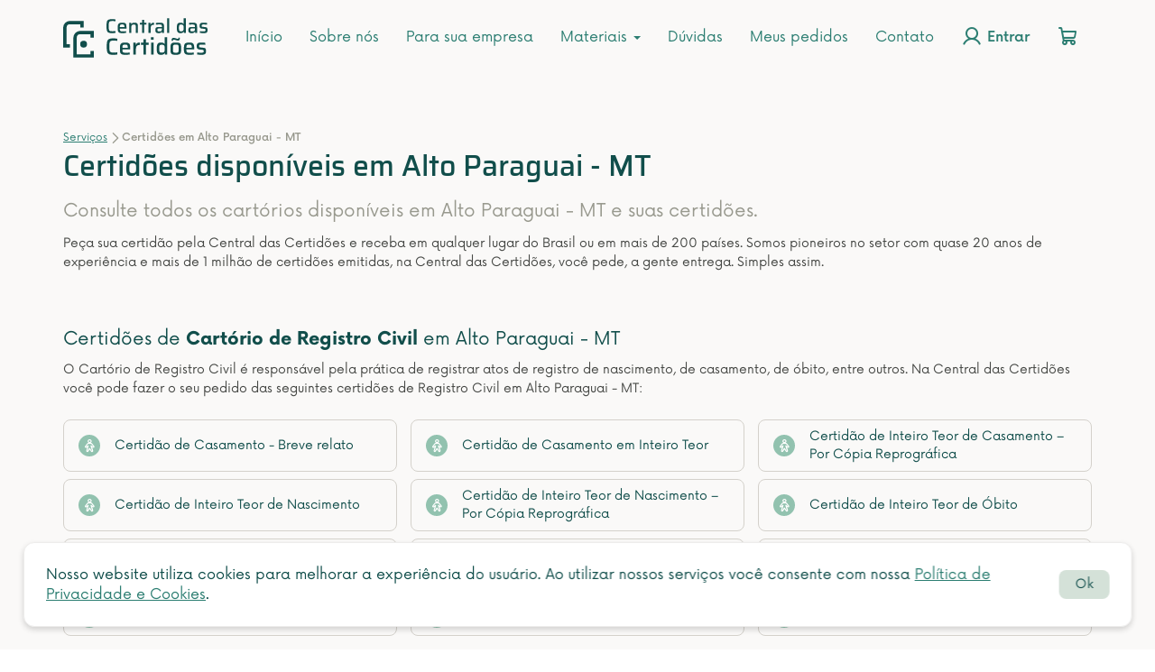

--- FILE ---
content_type: text/html; charset=UTF-8
request_url: https://centraldascertidoes.com.br/servicos/cartorios/mato-grosso/alto-paraguai
body_size: 18874
content:

<!DOCTYPE html>
<html lang="pt-BR">

<head>
    
<meta charset="UTF-8">
<meta http-equiv="X-UA-Compatible" content="IE=edge">
<meta name="viewport" content="width=device-width, initial-scale=1">

<!-- Favicons -->
<link rel="apple-touch-icon" sizes="180x180" href="/img/icons/apple-touch-icon.webp">
<link rel="icon" type="image/png" sizes="32x32" href="/img/icons/favicon-32x32.webp">
<link rel="icon" type="image/png" sizes="16x16" href="/img/icons/favicon-16x16.webp">
<link rel="manifest" href="/img/icons/site.webmanifest">
<link rel="mask-icon" href="/img/icons/safari-pinned-tab.svg" color="#114e4b">
<link rel="shortcut icon" href="/img/icons/favicon.ico">
<meta name="msapplication-TileColor" content="#faf9f8">
<meta name="msapplication-config" content="/img/icons/browserconfig.xml">

<meta name="theme-color" content="#faf9f8">

<meta name="facebook-domain-verification" content="lu9tvubm2tngw9w0wuhrcrnbfvtws8" />

<meta name="csrf-param" content="_csrf">
<meta name="csrf-token" content="piL_aZj5GYvwbnsrtNkjx-eJBUY4jA4cWN_D-pUrzEKfaqgs2chV_rU7E0LTjXCCrdA0F1nWRi47s4qo13OlIw==">

<title>Certidões disponíveis em Alto Paraguai - MT.</title>

<!-- Metatags -->

<!-- Google Tag Manager & Hotjar Tracking Code for https://centraldascertidoes.com.br/ -->
<script>
    function loadTagManager() {
        (function(w, d, s, l, i) {
            w[l] = w[l] || [];
            w[l].push({
                'gtm.start': new Date().getTime(),
                event: 'gtm.js'
            });
            var f = d.getElementsByTagName(s)[0],
                j = d.createElement(s),
                dl = l != 'dataLayer' ? '&l=' + l : '';
            j.async = true;
            j.src =
                'https://www.googletagmanager.com/gtm.js?id=' + i + dl;
            f.parentNode.insertBefore(j, f);
        })(window, document, 'script', 'dataLayer', "GTM-5NNZG8");
    }

    function loadHotjar() {
        (function(h, o, t, j, a, r) {
            h.hj = h.hj || function() {
                (h.hj.q = h.hj.q || []).push(arguments)
            };
            h._hjSettings = {
                hjid: 2663601,
                hjsv: 6
            };
            a = o.getElementsByTagName('head')[0];
            r = o.createElement('script');
            r.async = 1;
            r.src = t + h._hjSettings.hjid + j + h._hjSettings.hjsv;
            a.appendChild(r);
        })(window, document, 'https://static.hotjar.com/c/hotjar-', '.js?sv=');

    }
    
    // Event handler for user interaction
    function handleInteraction() {
        loadTagManager();
        loadHotjar();
        
        // Remove event listeners after loading
        document.removeEventListener('click', handleInteraction);
        document.removeEventListener('scroll', handleInteraction);
        document.removeEventListener('keydown', handleInteraction);
    }

    // Attach event listeners for user interaction
    document.addEventListener('click', handleInteraction);
    document.addEventListener('scroll', handleInteraction);
    document.addEventListener('keydown', handleInteraction);
</script>
<!-- End Google Tag Manager & Hotjar -->

<!-- DataLayer -->

<!-- Facebook Pixel Code -->
<script>
    ! function(f, b, e, v, n, t, s) {
        if (f.fbq)
            return;
        n = f.fbq = function() {
            n.callMethod ?
                n.callMethod.apply(n, arguments) : n.queue.push(arguments);
        };
        if (!f._fbq)
            f._fbq = n;
        n.push = n;
        n.loaded = !0;
        n.version = '2.0';
        n.queue = [];
        t = b.createElement(e);
        t.async = !0;
        t.src = v;
        s = b.getElementsByTagName(e)[0];
        s.parentNode.insertBefore(t, s);
    }(window, document, 'script',
        'https://connect.facebook.net/en_US/fbevents.js');
    fbq('init', '675669685904435');
    fbq('track', 'PageView');
</script>
<!-- End Facebook Pixel Code -->

<!-- Pixel -->

<!-- Marcação JSON-LD gerada pelo Assistente de marcação para dados estruturados do Google. -->
<script type="application/ld+json">
    {
        "@context": "http://www.schema.org",
        "@graph": [{
                "@type": "Organization",
                "name": "Central das Certidões",
                "url": "https://centraldascertidoes.com.br/",
                "logo": "https://centraldascertidoes.com.br/img/emails/logo-header.png",
                "image": "https://centraldascertidoes.com.br/img/emails/logo-header.png",
                "description": "Peça online sua certidão de nascimento, casamento, óbito, imóvel e outras certidões de todos os cartórios do Brasil. Receba no Brasil ou exterior.",
                "address": {
                    "@type": "PostalAddress",
                    "streetAddress": "Av. Jacob Macanhan, 960 - Sala 3",
                    "addressLocality": "Pinhais",
                    "addressRegion": "Paraná",
                    "postalCode": "83320-570",
                    "addressCountry": "Brasil"
                },
                "geo": {
                    "@type": "GeoCoordinates",
                    "latitude": "-25.424322562923166",
                    "longitude": "-49.18237739904768"
                },
                "openingHours": "Mo, Tu, We, Th, Fr 08:30-17:30"
            }
            ,            
  {
    "@type": "BreadcrumbList",
        "itemListElement": [
    {
        "@type": "ListItem",
        "position": 1,
        "name": "Serviços",
        "item": "https://centraldascertidoes.com.br/servicos" 
    },
    {
        "@type": "ListItem",
        "position": 2,
        "name": "Certidões em Alto Paraguai - MT",
        "item": "https://centraldascertidoes.com.br/servicos/cartorios/mato-grosso/alto-paraguai" 
    }
      ]
  }                                ]
    }
</script>

    <meta name="description" content="Peça online seu documento de todos os cartórios em Alto Paraguai - MT. Certidão de Nascimento, Casamento, Óbito, Imóvel e outras. Simples assim.">
<link href="https://centraldascertidoes.com.br/servicos/cartorios/mato-grosso/alto-paraguai" rel="canonical">
<link href="/assets/2e018364/css/bootstrap.min.css?v=1721141852" rel="stylesheet">
<link href="/css/layouts/site/main.min.css?v=1734625672" rel="stylesheet">
<link href="/plugins/icomoon/style.min.css?v=1721141660" rel="stylesheet">
<link href="/assets/245a194a/select2/dist/css/select2.min.css?v=1721141911" rel="stylesheet" media="print" onload="this.media=&quot;all&quot;" this.onload="null">
<style>
    .sd-items {
      display: grid;
      column-gap: 15px;
      row-gap: 8px;
      grid-template-columns: repeat(3, 1fr);
      grid-template-rows: auto;
    }
    
    .sd-items .btn-certidao { height: 100%; }

    /* Btn Certidao */
    .btn-certidao {
        display: -webkit-box;
        display: -ms-flexbox;
        display: flex;
        -webkit-box-align: center;
            -ms-flex-align: center;
                align-items: center;
        color: var(--green-700-verde-profundo);
        background-color: var(--gray-100-branco-quente);
        border: 1px solid var(--gray-300-borda);
        border-radius: 12px;
        -webkit-transition: .3s;
        -o-transition: .3s;
        transition: .3s;
    }

    .btn-certidao:hover {
        color: var(--green-700-verde-profundo);
        text-decoration: none;
        background-color: var(--green-100);
        border: 1px solid var(--green-300);
    }

    .btn-certidao:focus {
        color: var(--green-700-verde-profundo);
        background-color: var(--gray-100-branco-quente);
        text-decoration: none;
        border: 2px solid var(--green-400-verde-auxiliar);
    }

    .btn-certidao.disabled {
        color: var(--green-300);
        background-color: var(--gray-100-branco-quente);
        pointer-events: none;
    }

    .btn-certidao--g {
        font-size: 1.6rem;
        line-height: 20px;
        padding: 16px 24px;
        -webkit-box-shadow: 0px 3px 6px #24242229;
                box-shadow: 0px 3px 6px #24242229;
    }

    .btn-certidao--g:hover {
        -webkit-box-shadow: 0px 0px 12px #4C9F2F40;
                box-shadow: 0px 0px 12px #4C9F2F40;
    }

    .btn-certidao--sm {
        padding: 8px 16px;
        font-size: 1.4rem;
        border-radius: 8px;
    }

    .btn-certidao--sm .btn-certidao__icon-bg {
        display: -webkit-box;
        display: -ms-flexbox;
        display: flex;
        -webkit-box-align: center;
            -ms-flex-align: center;
                align-items: center;
        -webkit-box-pack: center;
            -ms-flex-pack: center;
                justify-content: center;
        -ms-flex-negative: 0;
            flex-shrink: 0;
        padding: 8px;
        background-color: var(--green-400-verde-auxiliar);
        width: 24px;
        height: 24px;
        border-radius: 50%;
        margin-right: 16px;
        color: #fff;
        font-size: 1.6rem;
    }

    .btn-certidao__icon-bg {
        display: -webkit-box;
        display: -ms-flexbox;
        display: flex;
        -webkit-box-align: center;
            -ms-flex-align: center;
                align-items: center;
        -webkit-box-pack: center;
            -ms-flex-pack: center;
                justify-content: center;
        -ms-flex-negative: 0;
            flex-shrink: 0;
        padding: 8px;
        background-color: var(--green-400-verde-auxiliar);
        width: 40px;
        height: 40px;
        border-radius: 50%;
        margin-right: 16px;
        color: #fff;
        font-size: 2.4rem;
    }

    .btn-certidao .btn-certidao__icon-bg {
        background-color: var(--green-400 verde-auxiliar);
    }

    /* ------------------------------------ 
        Responsive
    ------------------------------------ */
    @media screen and (max-width: 992px) {
        .sd-items {
            grid-template-columns: repeat(2, 1fr);
        }
    }

    @media screen and (max-width: 615px) {
        .sd-items {
            grid-template-columns: repeat(1, 1fr);
        }
    }
    </style></head>

<body data-template="site" class="webp">
        <!-- Servidor com PHP 8  -->

    <!-- Google Tag Manager (noscript) -->
            <noscript><iframe src="https://www.googletagmanager.com/ns.html?id=GTM-5NNZG8" height="0" width="0" style="display:none;visibility:hidden"></iframe></noscript>
        <!-- End Google Tag Manager (noscript) -->

    <noscript>
        <img height="1" width="1" src="https://www.facebook.com/tr?id=675669685904435&ev=PageView&noscript=1" alt="Facebook" />
    </noscript>

    <div class="wrap" >
        
<!-- Mobile -->
<nav id="m1" class="navbar navbar-fixed-top header" style="display:none;">
  <div class="container header__container">
    <div class="navbar-header">
      <div class="mobile__menu__icons">
        <button type="button" class="navbar-toggle" data-toggle="collapse" data-target="#m1-collapse"><span class="sr-only">Toggle navigation</span>
          <span class="icon-bar"></span>
          <span class="icon-bar"></span>
          <span class="icon-bar"></span>
        </button>

        <a href="/login" class="mr-16" aria-label="Login"><i class="cc-icon-user login-icon"></i></a>
        <a href="/carrinho" class="mr-24" aria-label="Carrinho"><i class="cc-icon-shopping-cart cart-icon"></i>
                  </a>
      </div>

      <a class="navbar-brand" href="/">
        <svg xmlns="http://www.w3.org/2000/svg" aria-labelledby="svg_title_6294fdb0ebc73" class="img-responsive" height="64" role="img" viewBox="0 0 166.758 45.496" width="160">
          <g fill="#114e4b">
            <path d="M31.5 45.496v-7.7h3.938v7.7zm-3.937 0v-3.848H31.5v3.848zm-3.937 0v-3.848h3.938v3.848zm-3.937 0v-3.848h3.938v3.848zm-3.937 0h-3.939v-7.7h3.937v3.848h3.938v3.848zm-3.937-7.7V33.95h3.935v3.849zm7.875-7.7a3.939 3.939 0 113.938 3.848 3.894 3.894 0 01-3.94-3.843zm-7.877 3.854v-7.7h3.937v7.7zm-7.875 0v-3.849h3.937v3.849zM0 33.95v-3.849h3.938v3.849zm0-3.848v-7.7h3.938v7.7zm11.813-3.849v-3.849a7.787 7.787 0 017.875-7.7h3.938v3.856h-3.939a3.909 3.909 0 00-3.937 3.8v3.9zM31.5 22.404V18.56h3.938v3.848zm-31.5 0v-7.7h3.938v7.7zm31.5-3.844v-3.854h3.938v3.854zm-3.937 0v-3.854H31.5v3.854zm-3.937 0v-3.854h3.938v3.854zM0 14.706V10.86a7.787 7.787 0 017.875-7.7h7.875v3.848H7.874a3.91 3.91 0 00-3.937 3.8v3.9zm19.688-3.846V7.008h3.938v3.852zm0-3.849H15.75V3.16h7.875v3.848z" data-name="União 117"></path>
            <path d="M56.541 17.274a15.628 15.628 0 01-2.852-.218 4.6 4.6 0 01-1.874-.748 3.315 3.315 0 01-1.1-1.438 8.139 8.139 0 01-.518-2.312q-.138-1.4-.138-3.381t.138-3.381a8.139 8.139 0 01.514-2.306 3.315 3.315 0 011.1-1.437 4.6 4.6 0 011.875-.747 15.629 15.629 0 012.852-.219q.667 0 1.369.046t1.345.126a9.465 9.465 0 011.1.2v2.07q-.575-.069-1.139-.127t-1.092-.08q-.529-.023-.92-.023a19.556 19.556 0 00-2.093.092 3.025 3.025 0 00-1.322.414 1.909 1.909 0 00-.736.955 6.248 6.248 0 00-.322 1.714q-.081 1.081-.081 2.714 0 1.61.081 2.7a6.284 6.284 0 00.322 1.725 1.909 1.909 0 00.736.954 3.025 3.025 0 001.322.414 19.556 19.556 0 002.093.092q.759 0 1.667-.069t1.576-.161v2.109q-.506.092-1.184.161t-1.373.115q-.702.046-1.346.046zm11.914 0a13.135 13.135 0 01-2.484-.2 3.87 3.87 0 01-1.587-.644 2.766 2.766 0 01-.9-1.15 5.681 5.681 0 01-.391-1.7q-.092-1-.092-2.334a20.067 20.067 0 01.167-2.735 4.446 4.446 0 01.667-1.9 2.891 2.891 0 011.576-1.092 9.612 9.612 0 012.864-.345 9.981 9.981 0 012.3.218 3.252 3.252 0 011.415.679 2.683 2.683 0 01.759 1.185 7.019 7.019 0 01.311 1.725q.069 1 .069 2.266v.782h-7.661a12.071 12.071 0 00.092 1.668 1.663 1.663 0 00.425.966 1.942 1.942 0 001.058.46 11.994 11.994 0 001.967.126q.529 0 1.161-.023t1.297-.091q.667-.069 1.2-.115v1.909q-.506.092-1.219.172t-1.5.126q-.781.047-1.494.047zm2.323-6.555v-.437a8.453 8.453 0 00-.127-1.645 1.9 1.9 0 00-.414-.92 1.431 1.431 0 00-.782-.414 6.141 6.141 0 00-1.23-.1 6.682 6.682 0 00-1.46.127 1.418 1.418 0 00-.817.471 2.061 2.061 0 00-.379.955 9.919 9.919 0 00-.1 1.6h5.727zm5.52 6.371V5.36h2.254l.069 1.564h.184a2.772 2.772 0 01.736-.955 3.231 3.231 0 011.2-.586 6.709 6.709 0 011.794-.207 5.762 5.762 0 012 .288 2.344 2.344 0 011.15.862 3.622 3.622 0 01.541 1.426 11.71 11.71 0 01.149 2v7.338h-2.464v-6.371a16.3 16.3 0 00-.08-1.829 2.089 2.089 0 00-.334-1.012 1.161 1.161 0 00-.747-.425 7.546 7.546 0 00-1.323-.092 3.805 3.805 0 00-1.46.23 1.63 1.63 0 00-.805.69 2.99 2.99 0 00-.345 1.15 14.083 14.083 0 00-.08 1.61v6.049zm14.77 0V7.407h-2.35V5.36h2.35v-3.4h2.438v3.4h2.737v2.047h-2.741v9.683zm7.54 0V5.36h2.231l.092 2.116h.184a3.375 3.375 0 01.828-1.426 2.768 2.768 0 011.288-.69 7.348 7.348 0 011.725-.184v2.392a5.085 5.085 0 00-2.4.46 2.484 2.484 0 00-1.176 1.462 8.442 8.442 0 00-.333 2.61v4.99zm11.5.184a5.509 5.509 0 01-2.013-.322 2.344 2.344 0 01-1.23-1.07 4.219 4.219 0 01-.414-2.035 5.853 5.853 0 01.322-2.151 2.038 2.038 0 011.1-1.138 5.632 5.632 0 012.208-.345q.23 0 .679.012t1.035.023l1.173.022q.586.012 1.069.035v-.552a6.656 6.656 0 00-.115-1.4 1.171 1.171 0 00-.471-.747 2.244 2.244 0 00-1.02-.316q-.667-.069-1.725-.069-.506 0-1.184.035t-1.323.08a8.457 8.457 0 00-.989.115V5.519a17.271 17.271 0 012.07-.265q1.127-.08 2.254-.08a12.566 12.566 0 012.2.161 4.092 4.092 0 011.438.506 2.213 2.213 0 01.828.9 4.407 4.407 0 01.391 1.323 12.023 12.023 0 01.115 1.76v7.266h-2.258l-.092-1.518h-.138a2.731 2.731 0 01-1.05 1.118 3.828 3.828 0 01-1.411.48 10.737 10.737 0 01-1.449.104zm1.081-1.978a6.243 6.243 0 001.047-.081 2.632 2.632 0 00.828-.276 1.469 1.469 0 00.563-.541 3.338 3.338 0 00.311-.9 6.039 6.039 0 00.1-1.2v-.408h-3.355a4.475 4.475 0 00-1.161.115.765.765 0 00-.541.483 3.425 3.425 0 00-.138 1.127 2.719 2.719 0 00.161 1.07.922.922 0 00.679.483 6.767 6.767 0 001.506.128zm8.947 1.794V.001h2.438V17.09zm15.341.184a5.924 5.924 0 01-1.978-.284 2.624 2.624 0 01-1.288-.966 4.652 4.652 0 01-.7-1.852 16.335 16.335 0 01-.218-2.921 16.494 16.494 0 01.218-2.944 4.773 4.773 0 01.69-1.852 2.639 2.639 0 011.253-.977 5.441 5.441 0 011.932-.3 7.885 7.885 0 011.541.138 3.705 3.705 0 011.231.472 2.375 2.375 0 01.862.955h.161V.004h2.437V17.09h-2.25l-.1-1.541h-.138a2.521 2.521 0 01-.931 1.1 3.6 3.6 0 01-1.3.495 8.148 8.148 0 01-1.422.13zm.991-2.162a3.792 3.792 0 001.576-.265 1.521 1.521 0 00.794-.839 3.846 3.846 0 00.284-1.218q.057-.69.058-1.61 0-.874-.058-1.53a3.457 3.457 0 00-.264-1.115 1.65 1.65 0 00-.817-.9 3.652 3.652 0 00-1.573-.274 6.682 6.682 0 00-1.46.126 1.294 1.294 0 00-.805.506 2.574 2.574 0 00-.356 1.15 18.453 18.453 0 00-.092 2.081 18.453 18.453 0 00.092 2.082 2.556 2.556 0 00.368 1.161 1.324 1.324 0 00.816.518 6.547 6.547 0 001.437.127zm11.774 2.162a5.509 5.509 0 01-2.012-.322 2.344 2.344 0 01-1.23-1.07 4.219 4.219 0 01-.414-2.035 5.853 5.853 0 01.322-2.151 2.038 2.038 0 011.1-1.138 5.632 5.632 0 012.208-.345q.23 0 .679.012t1.035.023l1.173.023q.586.012 1.069.035v-.552a6.656 6.656 0 00-.115-1.4 1.171 1.171 0 00-.471-.747 2.244 2.244 0 00-1.018-.317q-.667-.069-1.725-.069-.506 0-1.185.035t-1.322.08a8.458 8.458 0 00-.989.115V5.519a17.271 17.271 0 012.07-.265q1.127-.08 2.254-.08a12.567 12.567 0 012.2.161 4.092 4.092 0 011.438.506 2.213 2.213 0 01.828.9 4.407 4.407 0 01.391 1.323 12.023 12.023 0 01.115 1.76v7.266h-2.254l-.092-1.518h-.138a2.731 2.731 0 01-1.054 1.118 3.828 3.828 0 01-1.415.483 10.737 10.737 0 01-1.448.101zm1.081-1.978a6.243 6.243 0 001.047-.081 2.632 2.632 0 00.828-.276 1.469 1.469 0 00.564-.541 3.339 3.339 0 00.31-.9 6.039 6.039 0 00.1-1.2v-.408h-3.358a4.475 4.475 0 00-1.162.115.765.765 0 00-.54.483 3.425 3.425 0 00-.138 1.127 2.719 2.719 0 00.164 1.075.922.922 0 00.678.483 6.767 6.767 0 001.507.123zm13.045 1.978q-.69 0-1.484-.046t-1.556-.115q-.76-.069-1.36-.161V15.02q.391.023.886.069t1.046.069l1.081.046q.529.023 1.035.023a6.57 6.57 0 001.6-.138.918.918 0 00.644-.471 2.124 2.124 0 00.149-.863 2.688 2.688 0 00-.1-.874.586.586 0 00-.38-.368 4.674 4.674 0 00-.851-.161l-2.852-.345a3.508 3.508 0 01-1.668-.517 1.958 1.958 0 01-.759-1.1 6.466 6.466 0 01-.2-1.714 4.413 4.413 0 01.333-1.875 2.29 2.29 0 01.943-1.047 4.071 4.071 0 011.484-.46 14.684 14.684 0 011.909-.115q.644 0 1.345.046t1.357.127q.656.081 1.139.172v1.932q-.552-.069-1.2-.115t-1.276-.08q-.633-.034-1.207-.035a10.03 10.03 0 00-1.4.081 1.333 1.333 0 00-.817.368 1.434 1.434 0 00-.264.978 2.917 2.917 0 00.08.793.551.551 0 00.345.368 3.648 3.648 0 00.816.172l3.082.368a4.269 4.269 0 011.414.357 1.661 1.661 0 01.805.943 6.013 6.013 0 01.265 2.059 4.963 4.963 0 01-.284 1.847 2.3 2.3 0 01-.863 1.081 3.455 3.455 0 01-1.392.506 12.183 12.183 0 01-1.845.127zM57.945 42.306a18.346 18.346 0 01-3.348-.257 5.4 5.4 0 01-2.2-.877 3.892 3.892 0 01-1.3-1.687 9.554 9.554 0 01-.608-2.714q-.162-1.647-.162-3.969t.162-3.969a9.554 9.554 0 01.608-2.714 3.892 3.892 0 011.3-1.687 5.4 5.4 0 012.2-.877 18.346 18.346 0 013.348-.257q.783 0 1.607.054t1.579.149a11.111 11.111 0 011.3.229v2.43q-.675-.081-1.337-.148t-1.286-.095q-.621-.027-1.08-.027a22.958 22.958 0 00-2.46.108 3.551 3.551 0 00-1.552.486 2.241 2.241 0 00-.864 1.12 7.335 7.335 0 00-.378 2.012q-.095 1.269-.094 3.186 0 1.89.094 3.173A7.377 7.377 0 0053.852 38a2.241 2.241 0 00.864 1.12 3.551 3.551 0 001.552.486 22.957 22.957 0 002.457.108q.891 0 1.958-.081t1.849-.189v2.484q-.594.108-1.39.189t-1.62.135q-.821.054-1.577.054zm13.986 0a15.419 15.419 0 01-2.916-.229 4.543 4.543 0 01-1.863-.756 3.247 3.247 0 01-1.053-1.35 6.669 6.669 0 01-.459-2q-.108-1.174-.108-2.74a23.557 23.557 0 01.189-3.213 5.219 5.219 0 01.783-2.227 3.394 3.394 0 011.85-1.282 11.284 11.284 0 013.361-.4 11.717 11.717 0 012.7.256 3.818 3.818 0 011.661.8 3.15 3.15 0 01.891 1.391 8.24 8.24 0 01.365 2.025q.081 1.174.081 2.66v.918h-8.992a14.17 14.17 0 00.108 1.958 1.952 1.952 0 00.5 1.134 2.279 2.279 0 001.242.54 14.08 14.08 0 002.308.149q.621 0 1.364-.027t1.525-.123q.783-.081 1.4-.135v2.241q-.594.108-1.431.2t-1.755.149q-.914.061-1.751.061zm2.727-7.695v-.513a9.923 9.923 0 00-.149-1.931 2.234 2.234 0 00-.485-1.077 1.68 1.68 0 00-.918-.486 7.209 7.209 0 00-1.444-.122 7.844 7.844 0 00-1.715.149 1.664 1.664 0 00-.958.554 2.42 2.42 0 00-.445 1.12 11.645 11.645 0 00-.122 1.877h6.723zm6.48 7.479V28.32h2.619l.108 2.484h.216a3.963 3.963 0 01.972-1.674 3.25 3.25 0 011.512-.81 8.626 8.626 0 012.025-.216v2.808a5.969 5.969 0 00-2.821.54 2.916 2.916 0 00-1.377 1.715 9.91 9.91 0 00-.391 3.064v5.859zm11.5 0V30.723h-2.752v-2.4h2.754v-4h2.862v4h3.213v2.4h-3.213V42.09zm8.8-17.226v-2.835h3v2.835zm.058 17.226V28.32h2.862v13.77zm11.5.216a6.954 6.954 0 01-2.322-.337 3.081 3.081 0 01-1.506-1.135 5.461 5.461 0 01-.824-2.174 19.176 19.176 0 01-.257-3.429 19.363 19.363 0 01.257-3.456 5.6 5.6 0 01.81-2.174 3.1 3.1 0 011.472-1.147 6.388 6.388 0 012.268-.351 9.256 9.256 0 011.809.162 4.35 4.35 0 011.445.554 2.788 2.788 0 011.012 1.12h.189v-7.91h2.862V42.09h-2.65l-.108-1.809h-.162a2.96 2.96 0 01-1.093 1.3 4.231 4.231 0 01-1.526.58 9.565 9.565 0 01-1.674.145zm1.161-2.538a4.451 4.451 0 001.85-.31 1.786 1.786 0 00.931-.986 4.515 4.515 0 00.338-1.431q.067-.81.067-1.89 0-1.026-.067-1.8a4.057 4.057 0 00-.311-1.309 1.937 1.937 0 00-.958-1.053 4.287 4.287 0 00-1.85-.324 7.844 7.844 0 00-1.715.148 1.519 1.519 0 00-.945.594 3.021 3.021 0 00-.418 1.35 21.662 21.662 0 00-.108 2.444 21.662 21.662 0 00.108 2.444 3 3 0 00.432 1.363 1.554 1.554 0 00.958.608 7.685 7.685 0 001.69.152zm15.93 2.538a15.94 15.94 0 01-2.874-.216 4.553 4.553 0 01-1.809-.688 2.737 2.737 0 01-.972-1.283 7.3 7.3 0 01-.404-2.029q-.094-1.215-.094-2.916 0-1.674.094-2.889a7.3 7.3 0 01.4-2.025 2.737 2.737 0 01.972-1.283 4.423 4.423 0 011.809-.675 16.981 16.981 0 012.876-.2 17.179 17.179 0 012.9.2 4.423 4.423 0 011.809.675 2.737 2.737 0 01.972 1.283 7.305 7.305 0 01.4 2.025q.094 1.215.094 2.889 0 1.7-.094 2.916a7.305 7.305 0 01-.4 2.025 2.737 2.737 0 01-.972 1.283 4.553 4.553 0 01-1.803.692 16.126 16.126 0 01-2.902.216zm0-2.4a8.693 8.693 0 001.917-.162 1.429 1.429 0 00.964-.654 3.382 3.382 0 00.351-1.431q.067-.945.067-2.484t-.067-2.47a3.35 3.35 0 00-.351-1.415 1.386 1.386 0 00-.959-.635 9.46 9.46 0 00-1.917-.148 9.284 9.284 0 00-1.89.148 1.386 1.386 0 00-.959.635 3.35 3.35 0 00-.351 1.417q-.067.931-.067 2.47t.067 2.484a3.382 3.382 0 00.348 1.429 1.429 1.429 0 00.959.648 8.531 8.531 0 001.89.165zm-4.779-13.8a11.745 11.745 0 01.121-1.85 1.727 1.727 0 01.594-1.12 2.29 2.29 0 011.445-.378 6.052 6.052 0 011.5.189q.743.189 1.444.405l1.04.311a3.446 3.446 0 00.985.148q.594 0 .688-.284a3.95 3.95 0 00.095-1.066h1.566a11.745 11.745 0 01-.118 1.849 1.786 1.786 0 01-.567 1.121 2.222 2.222 0 01-1.444.378 5.8 5.8 0 01-1.512-.189q-.7-.189-1.4-.4l-1.094-.31a3.56 3.56 0 00-.958-.149q-.567 0-.675.283a3.476 3.476 0 00-.108 1.067zm20.547 16.2a15.419 15.419 0 01-2.916-.229 4.543 4.543 0 01-1.863-.756 3.248 3.248 0 01-1.053-1.35 6.669 6.669 0 01-.459-2q-.108-1.174-.108-2.74a23.557 23.557 0 01.189-3.213 5.219 5.219 0 01.783-2.227 3.394 3.394 0 011.849-1.282 11.284 11.284 0 013.362-.4 11.717 11.717 0 012.7.256 3.818 3.818 0 011.66.8 3.15 3.15 0 01.891 1.391 8.239 8.239 0 01.365 2.025q.081 1.174.081 2.66v.918h-8.989a14.171 14.171 0 00.108 1.958 1.952 1.952 0 00.5 1.134 2.279 2.279 0 001.242.54 14.08 14.08 0 002.309.149q.621 0 1.364-.027t1.525-.108q.783-.081 1.4-.135v2.241q-.594.108-1.431.2t-1.755.149q-.915.046-1.752.046zm2.727-7.695v-.513a9.923 9.923 0 00-.148-1.931 2.234 2.234 0 00-.484-1.077 1.68 1.68 0 00-.918-.486 7.209 7.209 0 00-1.445-.122 7.844 7.844 0 00-1.715.149 1.664 1.664 0 00-.958.554 2.42 2.42 0 00-.446 1.117 11.645 11.645 0 00-.121 1.877h6.721zm11.286 7.695q-.81 0-1.742-.054t-1.823-.135q-.891-.081-1.593-.189V39.66q.459.027 1.04.081t1.229.081l1.269.054q.621.027 1.215.027a7.712 7.712 0 001.876-.162 1.078 1.078 0 00.756-.553 2.493 2.493 0 00.176-1.013 3.156 3.156 0 00-.122-1.026.687.687 0 00-.445-.432 5.487 5.487 0 00-1-.189l-3.348-.405a4.118 4.118 0 01-1.958-.608 2.3 2.3 0 01-.891-1.3 7.591 7.591 0 01-.229-2.012 5.181 5.181 0 01.392-2.2 2.688 2.688 0 011.107-1.229 4.779 4.779 0 011.742-.54 17.237 17.237 0 012.241-.135q.756 0 1.579.054t1.593.149q.77.095 1.337.2v2.268q-.648-.081-1.4-.135t-1.5-.094q-.743-.04-1.418-.04a11.774 11.774 0 00-1.647.094 1.565 1.565 0 00-.959.432 1.684 1.684 0 00-.311 1.148 3.423 3.423 0 00.095.931.647.647 0 00.4.432 4.283 4.283 0 00.959.2l3.618.432a5.011 5.011 0 011.66.418 1.95 1.95 0 01.945 1.107 7.059 7.059 0 01.311 2.417 5.826 5.826 0 01-.338 2.174 2.7 2.7 0 01-1.012 1.269 4.056 4.056 0 01-1.633.594 14.3 14.3 0 01-2.171.157z" data-name="Caminho 19228"></path>
          </g>
          <title id="svg_title_6294fdb0ebc73">Logotipo da Central das Certidões</title>
        </svg>
      </a>
    </div>

    
    <div id="m1-collapse" class="collapse navbar-collapse">
      <ul id="w0" class="navbar-nav menu-mobile nav"><li title="Início"><a href="/">Início</a></li>
<li title="Sobre nós"><a href="/institucional">Sobre nós</a></li>
<li title="Para sua empresa"><a href="/para-empresa">Para sua empresa</a></li>
<li class="dropdown"><a class="dropdown-toggle" href="#" data-toggle="dropdown">Materiais <span class="caret"></span></a><ul id="w1" class="dropdown-menu"><li title="Blog da Central das Certidões"><a href="https://blog.centraldascertidoes.com.br/" rel="noopener noreferrer" target="_blank" tabindex="-1">Blog</a></li>
<li class="divider"></li>
<li title="Materiais Ricos da Central das Certidões"><a href="https://conteudo.centraldascertidoes.com.br/materiais-ricos" rel="noopener noreferrer" target="_blank" tabindex="-1">Materiais Ricos</a></li></ul></li>
<li title="Tire suas dúvidas"><a href="/duvidas">Dúvidas</a></li>
<li title="Meus pedidos"><a href="/meus-pedidos">Meus pedidos</a></li>
<li title="Contato"><a href="/contato">Contato</a></li>
<li class="login__btn" title="Entrar"><a href="/login"><i class="cc-icon-user login-icon"></i> Entrar</a></li>
<li class="cart__btn" title="Carrinho de compras"><a href="/carrinho"><i class="cc-icon-shopping-cart cart-icon"></i><span class="cart__label text-medium" style="display: none;">Carrinho</span></a></li></ul>    </div>
  </div>
</nav>

<!-- Desktop -->
<nav id="d1" class="navbar navbar-fixed-top header navbar"><div class="container header__container"><div class="navbar-header"><button type="button" class="navbar-toggle" data-toggle="collapse" data-target="#d1-collapse"><span class="sr-only">Toggle navigation</span>
<span class="icon-bar"></span>
<span class="icon-bar"></span>
<span class="icon-bar"></span></button><a class="navbar-brand" href="/"><svg xmlns="http://www.w3.org/2000/svg" aria-labelledby="svg_title_696dde1a408b6" class="img-responsive" height="64" role="img" viewBox="0 0 166.758 45.496" width="160"><g fill="#114e4b"><path d="M31.5 45.496v-7.7h3.938v7.7zm-3.937 0v-3.848H31.5v3.848zm-3.937 0v-3.848h3.938v3.848zm-3.937 0v-3.848h3.938v3.848zm-3.937 0h-3.939v-7.7h3.937v3.848h3.938v3.848zm-3.937-7.7V33.95h3.935v3.849zm7.875-7.7a3.939 3.939 0 113.938 3.848 3.894 3.894 0 01-3.94-3.843zm-7.877 3.854v-7.7h3.937v7.7zm-7.875 0v-3.849h3.937v3.849zM0 33.95v-3.849h3.938v3.849zm0-3.848v-7.7h3.938v7.7zm11.813-3.849v-3.849a7.787 7.787 0 017.875-7.7h3.938v3.856h-3.939a3.909 3.909 0 00-3.937 3.8v3.9zM31.5 22.404V18.56h3.938v3.848zm-31.5 0v-7.7h3.938v7.7zm31.5-3.844v-3.854h3.938v3.854zm-3.937 0v-3.854H31.5v3.854zm-3.937 0v-3.854h3.938v3.854zM0 14.706V10.86a7.787 7.787 0 017.875-7.7h7.875v3.848H7.874a3.91 3.91 0 00-3.937 3.8v3.9zm19.688-3.846V7.008h3.938v3.852zm0-3.849H15.75V3.16h7.875v3.848z" data-name="União 117"></path><path d="M56.541 17.274a15.628 15.628 0 01-2.852-.218 4.6 4.6 0 01-1.874-.748 3.315 3.315 0 01-1.1-1.438 8.139 8.139 0 01-.518-2.312q-.138-1.4-.138-3.381t.138-3.381a8.139 8.139 0 01.514-2.306 3.315 3.315 0 011.1-1.437 4.6 4.6 0 011.875-.747 15.629 15.629 0 012.852-.219q.667 0 1.369.046t1.345.126a9.465 9.465 0 011.1.2v2.07q-.575-.069-1.139-.127t-1.092-.08q-.529-.023-.92-.023a19.556 19.556 0 00-2.093.092 3.025 3.025 0 00-1.322.414 1.909 1.909 0 00-.736.955 6.248 6.248 0 00-.322 1.714q-.081 1.081-.081 2.714 0 1.61.081 2.7a6.284 6.284 0 00.322 1.725 1.909 1.909 0 00.736.954 3.025 3.025 0 001.322.414 19.556 19.556 0 002.093.092q.759 0 1.667-.069t1.576-.161v2.109q-.506.092-1.184.161t-1.373.115q-.702.046-1.346.046zm11.914 0a13.135 13.135 0 01-2.484-.2 3.87 3.87 0 01-1.587-.644 2.766 2.766 0 01-.9-1.15 5.681 5.681 0 01-.391-1.7q-.092-1-.092-2.334a20.067 20.067 0 01.167-2.735 4.446 4.446 0 01.667-1.9 2.891 2.891 0 011.576-1.092 9.612 9.612 0 012.864-.345 9.981 9.981 0 012.3.218 3.252 3.252 0 011.415.679 2.683 2.683 0 01.759 1.185 7.019 7.019 0 01.311 1.725q.069 1 .069 2.266v.782h-7.661a12.071 12.071 0 00.092 1.668 1.663 1.663 0 00.425.966 1.942 1.942 0 001.058.46 11.994 11.994 0 001.967.126q.529 0 1.161-.023t1.297-.091q.667-.069 1.2-.115v1.909q-.506.092-1.219.172t-1.5.126q-.781.047-1.494.047zm2.323-6.555v-.437a8.453 8.453 0 00-.127-1.645 1.9 1.9 0 00-.414-.92 1.431 1.431 0 00-.782-.414 6.141 6.141 0 00-1.23-.1 6.682 6.682 0 00-1.46.127 1.418 1.418 0 00-.817.471 2.061 2.061 0 00-.379.955 9.919 9.919 0 00-.1 1.6h5.727zm5.52 6.371V5.36h2.254l.069 1.564h.184a2.772 2.772 0 01.736-.955 3.231 3.231 0 011.2-.586 6.709 6.709 0 011.794-.207 5.762 5.762 0 012 .288 2.344 2.344 0 011.15.862 3.622 3.622 0 01.541 1.426 11.71 11.71 0 01.149 2v7.338h-2.464v-6.371a16.3 16.3 0 00-.08-1.829 2.089 2.089 0 00-.334-1.012 1.161 1.161 0 00-.747-.425 7.546 7.546 0 00-1.323-.092 3.805 3.805 0 00-1.46.23 1.63 1.63 0 00-.805.69 2.99 2.99 0 00-.345 1.15 14.083 14.083 0 00-.08 1.61v6.049zm14.77 0V7.407h-2.35V5.36h2.35v-3.4h2.438v3.4h2.737v2.047h-2.741v9.683zm7.54 0V5.36h2.231l.092 2.116h.184a3.375 3.375 0 01.828-1.426 2.768 2.768 0 011.288-.69 7.348 7.348 0 011.725-.184v2.392a5.085 5.085 0 00-2.4.46 2.484 2.484 0 00-1.176 1.462 8.442 8.442 0 00-.333 2.61v4.99zm11.5.184a5.509 5.509 0 01-2.013-.322 2.344 2.344 0 01-1.23-1.07 4.219 4.219 0 01-.414-2.035 5.853 5.853 0 01.322-2.151 2.038 2.038 0 011.1-1.138 5.632 5.632 0 012.208-.345q.23 0 .679.012t1.035.023l1.173.022q.586.012 1.069.035v-.552a6.656 6.656 0 00-.115-1.4 1.171 1.171 0 00-.471-.747 2.244 2.244 0 00-1.02-.316q-.667-.069-1.725-.069-.506 0-1.184.035t-1.323.08a8.457 8.457 0 00-.989.115V5.519a17.271 17.271 0 012.07-.265q1.127-.08 2.254-.08a12.566 12.566 0 012.2.161 4.092 4.092 0 011.438.506 2.213 2.213 0 01.828.9 4.407 4.407 0 01.391 1.323 12.023 12.023 0 01.115 1.76v7.266h-2.258l-.092-1.518h-.138a2.731 2.731 0 01-1.05 1.118 3.828 3.828 0 01-1.411.48 10.737 10.737 0 01-1.449.104zm1.081-1.978a6.243 6.243 0 001.047-.081 2.632 2.632 0 00.828-.276 1.469 1.469 0 00.563-.541 3.338 3.338 0 00.311-.9 6.039 6.039 0 00.1-1.2v-.408h-3.355a4.475 4.475 0 00-1.161.115.765.765 0 00-.541.483 3.425 3.425 0 00-.138 1.127 2.719 2.719 0 00.161 1.07.922.922 0 00.679.483 6.767 6.767 0 001.506.128zm8.947 1.794V.001h2.438V17.09zm15.341.184a5.924 5.924 0 01-1.978-.284 2.624 2.624 0 01-1.288-.966 4.652 4.652 0 01-.7-1.852 16.335 16.335 0 01-.218-2.921 16.494 16.494 0 01.218-2.944 4.773 4.773 0 01.69-1.852 2.639 2.639 0 011.253-.977 5.441 5.441 0 011.932-.3 7.885 7.885 0 011.541.138 3.705 3.705 0 011.231.472 2.375 2.375 0 01.862.955h.161V.004h2.437V17.09h-2.25l-.1-1.541h-.138a2.521 2.521 0 01-.931 1.1 3.6 3.6 0 01-1.3.495 8.148 8.148 0 01-1.422.13zm.991-2.162a3.792 3.792 0 001.576-.265 1.521 1.521 0 00.794-.839 3.846 3.846 0 00.284-1.218q.057-.69.058-1.61 0-.874-.058-1.53a3.457 3.457 0 00-.264-1.115 1.65 1.65 0 00-.817-.9 3.652 3.652 0 00-1.573-.274 6.682 6.682 0 00-1.46.126 1.294 1.294 0 00-.805.506 2.574 2.574 0 00-.356 1.15 18.453 18.453 0 00-.092 2.081 18.453 18.453 0 00.092 2.082 2.556 2.556 0 00.368 1.161 1.324 1.324 0 00.816.518 6.547 6.547 0 001.437.127zm11.774 2.162a5.509 5.509 0 01-2.012-.322 2.344 2.344 0 01-1.23-1.07 4.219 4.219 0 01-.414-2.035 5.853 5.853 0 01.322-2.151 2.038 2.038 0 011.1-1.138 5.632 5.632 0 012.208-.345q.23 0 .679.012t1.035.023l1.173.023q.586.012 1.069.035v-.552a6.656 6.656 0 00-.115-1.4 1.171 1.171 0 00-.471-.747 2.244 2.244 0 00-1.018-.317q-.667-.069-1.725-.069-.506 0-1.185.035t-1.322.08a8.458 8.458 0 00-.989.115V5.519a17.271 17.271 0 012.07-.265q1.127-.08 2.254-.08a12.567 12.567 0 012.2.161 4.092 4.092 0 011.438.506 2.213 2.213 0 01.828.9 4.407 4.407 0 01.391 1.323 12.023 12.023 0 01.115 1.76v7.266h-2.254l-.092-1.518h-.138a2.731 2.731 0 01-1.054 1.118 3.828 3.828 0 01-1.415.483 10.737 10.737 0 01-1.448.101zm1.081-1.978a6.243 6.243 0 001.047-.081 2.632 2.632 0 00.828-.276 1.469 1.469 0 00.564-.541 3.339 3.339 0 00.31-.9 6.039 6.039 0 00.1-1.2v-.408h-3.358a4.475 4.475 0 00-1.162.115.765.765 0 00-.54.483 3.425 3.425 0 00-.138 1.127 2.719 2.719 0 00.164 1.075.922.922 0 00.678.483 6.767 6.767 0 001.507.123zm13.045 1.978q-.69 0-1.484-.046t-1.556-.115q-.76-.069-1.36-.161V15.02q.391.023.886.069t1.046.069l1.081.046q.529.023 1.035.023a6.57 6.57 0 001.6-.138.918.918 0 00.644-.471 2.124 2.124 0 00.149-.863 2.688 2.688 0 00-.1-.874.586.586 0 00-.38-.368 4.674 4.674 0 00-.851-.161l-2.852-.345a3.508 3.508 0 01-1.668-.517 1.958 1.958 0 01-.759-1.1 6.466 6.466 0 01-.2-1.714 4.413 4.413 0 01.333-1.875 2.29 2.29 0 01.943-1.047 4.071 4.071 0 011.484-.46 14.684 14.684 0 011.909-.115q.644 0 1.345.046t1.357.127q.656.081 1.139.172v1.932q-.552-.069-1.2-.115t-1.276-.08q-.633-.034-1.207-.035a10.03 10.03 0 00-1.4.081 1.333 1.333 0 00-.817.368 1.434 1.434 0 00-.264.978 2.917 2.917 0 00.08.793.551.551 0 00.345.368 3.648 3.648 0 00.816.172l3.082.368a4.269 4.269 0 011.414.357 1.661 1.661 0 01.805.943 6.013 6.013 0 01.265 2.059 4.963 4.963 0 01-.284 1.847 2.3 2.3 0 01-.863 1.081 3.455 3.455 0 01-1.392.506 12.183 12.183 0 01-1.845.127zM57.945 42.306a18.346 18.346 0 01-3.348-.257 5.4 5.4 0 01-2.2-.877 3.892 3.892 0 01-1.3-1.687 9.554 9.554 0 01-.608-2.714q-.162-1.647-.162-3.969t.162-3.969a9.554 9.554 0 01.608-2.714 3.892 3.892 0 011.3-1.687 5.4 5.4 0 012.2-.877 18.346 18.346 0 013.348-.257q.783 0 1.607.054t1.579.149a11.111 11.111 0 011.3.229v2.43q-.675-.081-1.337-.148t-1.286-.095q-.621-.027-1.08-.027a22.958 22.958 0 00-2.46.108 3.551 3.551 0 00-1.552.486 2.241 2.241 0 00-.864 1.12 7.335 7.335 0 00-.378 2.012q-.095 1.269-.094 3.186 0 1.89.094 3.173A7.377 7.377 0 0053.852 38a2.241 2.241 0 00.864 1.12 3.551 3.551 0 001.552.486 22.957 22.957 0 002.457.108q.891 0 1.958-.081t1.849-.189v2.484q-.594.108-1.39.189t-1.62.135q-.821.054-1.577.054zm13.986 0a15.419 15.419 0 01-2.916-.229 4.543 4.543 0 01-1.863-.756 3.247 3.247 0 01-1.053-1.35 6.669 6.669 0 01-.459-2q-.108-1.174-.108-2.74a23.557 23.557 0 01.189-3.213 5.219 5.219 0 01.783-2.227 3.394 3.394 0 011.85-1.282 11.284 11.284 0 013.361-.4 11.717 11.717 0 012.7.256 3.818 3.818 0 011.661.8 3.15 3.15 0 01.891 1.391 8.24 8.24 0 01.365 2.025q.081 1.174.081 2.66v.918h-8.992a14.17 14.17 0 00.108 1.958 1.952 1.952 0 00.5 1.134 2.279 2.279 0 001.242.54 14.08 14.08 0 002.308.149q.621 0 1.364-.027t1.525-.123q.783-.081 1.4-.135v2.241q-.594.108-1.431.2t-1.755.149q-.914.061-1.751.061zm2.727-7.695v-.513a9.923 9.923 0 00-.149-1.931 2.234 2.234 0 00-.485-1.077 1.68 1.68 0 00-.918-.486 7.209 7.209 0 00-1.444-.122 7.844 7.844 0 00-1.715.149 1.664 1.664 0 00-.958.554 2.42 2.42 0 00-.445 1.12 11.645 11.645 0 00-.122 1.877h6.723zm6.48 7.479V28.32h2.619l.108 2.484h.216a3.963 3.963 0 01.972-1.674 3.25 3.25 0 011.512-.81 8.626 8.626 0 012.025-.216v2.808a5.969 5.969 0 00-2.821.54 2.916 2.916 0 00-1.377 1.715 9.91 9.91 0 00-.391 3.064v5.859zm11.5 0V30.723h-2.752v-2.4h2.754v-4h2.862v4h3.213v2.4h-3.213V42.09zm8.8-17.226v-2.835h3v2.835zm.058 17.226V28.32h2.862v13.77zm11.5.216a6.954 6.954 0 01-2.322-.337 3.081 3.081 0 01-1.506-1.135 5.461 5.461 0 01-.824-2.174 19.176 19.176 0 01-.257-3.429 19.363 19.363 0 01.257-3.456 5.6 5.6 0 01.81-2.174 3.1 3.1 0 011.472-1.147 6.388 6.388 0 012.268-.351 9.256 9.256 0 011.809.162 4.35 4.35 0 011.445.554 2.788 2.788 0 011.012 1.12h.189v-7.91h2.862V42.09h-2.65l-.108-1.809h-.162a2.96 2.96 0 01-1.093 1.3 4.231 4.231 0 01-1.526.58 9.565 9.565 0 01-1.674.145zm1.161-2.538a4.451 4.451 0 001.85-.31 1.786 1.786 0 00.931-.986 4.515 4.515 0 00.338-1.431q.067-.81.067-1.89 0-1.026-.067-1.8a4.057 4.057 0 00-.311-1.309 1.937 1.937 0 00-.958-1.053 4.287 4.287 0 00-1.85-.324 7.844 7.844 0 00-1.715.148 1.519 1.519 0 00-.945.594 3.021 3.021 0 00-.418 1.35 21.662 21.662 0 00-.108 2.444 21.662 21.662 0 00.108 2.444 3 3 0 00.432 1.363 1.554 1.554 0 00.958.608 7.685 7.685 0 001.69.152zm15.93 2.538a15.94 15.94 0 01-2.874-.216 4.553 4.553 0 01-1.809-.688 2.737 2.737 0 01-.972-1.283 7.3 7.3 0 01-.404-2.029q-.094-1.215-.094-2.916 0-1.674.094-2.889a7.3 7.3 0 01.4-2.025 2.737 2.737 0 01.972-1.283 4.423 4.423 0 011.809-.675 16.981 16.981 0 012.876-.2 17.179 17.179 0 012.9.2 4.423 4.423 0 011.809.675 2.737 2.737 0 01.972 1.283 7.305 7.305 0 01.4 2.025q.094 1.215.094 2.889 0 1.7-.094 2.916a7.305 7.305 0 01-.4 2.025 2.737 2.737 0 01-.972 1.283 4.553 4.553 0 01-1.803.692 16.126 16.126 0 01-2.902.216zm0-2.4a8.693 8.693 0 001.917-.162 1.429 1.429 0 00.964-.654 3.382 3.382 0 00.351-1.431q.067-.945.067-2.484t-.067-2.47a3.35 3.35 0 00-.351-1.415 1.386 1.386 0 00-.959-.635 9.46 9.46 0 00-1.917-.148 9.284 9.284 0 00-1.89.148 1.386 1.386 0 00-.959.635 3.35 3.35 0 00-.351 1.417q-.067.931-.067 2.47t.067 2.484a3.382 3.382 0 00.348 1.429 1.429 1.429 0 00.959.648 8.531 8.531 0 001.89.165zm-4.779-13.8a11.745 11.745 0 01.121-1.85 1.727 1.727 0 01.594-1.12 2.29 2.29 0 011.445-.378 6.052 6.052 0 011.5.189q.743.189 1.444.405l1.04.311a3.446 3.446 0 00.985.148q.594 0 .688-.284a3.95 3.95 0 00.095-1.066h1.566a11.745 11.745 0 01-.118 1.849 1.786 1.786 0 01-.567 1.121 2.222 2.222 0 01-1.444.378 5.8 5.8 0 01-1.512-.189q-.7-.189-1.4-.4l-1.094-.31a3.56 3.56 0 00-.958-.149q-.567 0-.675.283a3.476 3.476 0 00-.108 1.067zm20.547 16.2a15.419 15.419 0 01-2.916-.229 4.543 4.543 0 01-1.863-.756 3.248 3.248 0 01-1.053-1.35 6.669 6.669 0 01-.459-2q-.108-1.174-.108-2.74a23.557 23.557 0 01.189-3.213 5.219 5.219 0 01.783-2.227 3.394 3.394 0 011.849-1.282 11.284 11.284 0 013.362-.4 11.717 11.717 0 012.7.256 3.818 3.818 0 011.66.8 3.15 3.15 0 01.891 1.391 8.239 8.239 0 01.365 2.025q.081 1.174.081 2.66v.918h-8.989a14.171 14.171 0 00.108 1.958 1.952 1.952 0 00.5 1.134 2.279 2.279 0 001.242.54 14.08 14.08 0 002.309.149q.621 0 1.364-.027t1.525-.108q.783-.081 1.4-.135v2.241q-.594.108-1.431.2t-1.755.149q-.915.046-1.752.046zm2.727-7.695v-.513a9.923 9.923 0 00-.148-1.931 2.234 2.234 0 00-.484-1.077 1.68 1.68 0 00-.918-.486 7.209 7.209 0 00-1.445-.122 7.844 7.844 0 00-1.715.149 1.664 1.664 0 00-.958.554 2.42 2.42 0 00-.446 1.117 11.645 11.645 0 00-.121 1.877h6.721zm11.286 7.695q-.81 0-1.742-.054t-1.823-.135q-.891-.081-1.593-.189V39.66q.459.027 1.04.081t1.229.081l1.269.054q.621.027 1.215.027a7.712 7.712 0 001.876-.162 1.078 1.078 0 00.756-.553 2.493 2.493 0 00.176-1.013 3.156 3.156 0 00-.122-1.026.687.687 0 00-.445-.432 5.487 5.487 0 00-1-.189l-3.348-.405a4.118 4.118 0 01-1.958-.608 2.3 2.3 0 01-.891-1.3 7.591 7.591 0 01-.229-2.012 5.181 5.181 0 01.392-2.2 2.688 2.688 0 011.107-1.229 4.779 4.779 0 011.742-.54 17.237 17.237 0 012.241-.135q.756 0 1.579.054t1.593.149q.77.095 1.337.2v2.268q-.648-.081-1.4-.135t-1.5-.094q-.743-.04-1.418-.04a11.774 11.774 0 00-1.647.094 1.565 1.565 0 00-.959.432 1.684 1.684 0 00-.311 1.148 3.423 3.423 0 00.095.931.647.647 0 00.4.432 4.283 4.283 0 00.959.2l3.618.432a5.011 5.011 0 011.66.418 1.95 1.95 0 01.945 1.107 7.059 7.059 0 01.311 2.417 5.826 5.826 0 01-.338 2.174 2.7 2.7 0 01-1.012 1.269 4.056 4.056 0 01-1.633.594 14.3 14.3 0 01-2.171.157z" data-name="Caminho 19228"></path></g><title id="svg_title_696dde1a408b6">Logotipo da Central das Certidões</title></svg></a></div><div id="d1-collapse" class="collapse navbar-collapse">
<ul id="w2" class="navbar-nav menu-mobile nav"><li title="Início"><a href="/">Início</a></li>
<li title="Sobre nós"><a href="/institucional">Sobre nós</a></li>
<li title="Para sua empresa"><a href="/para-empresa">Para sua empresa</a></li>
<li class="dropdown"><a class="dropdown-toggle" href="#" data-toggle="dropdown">Materiais <span class="caret"></span></a><ul id="w3" class="dropdown-menu"><li title="Blog da Central das Certidões"><a href="https://blog.centraldascertidoes.com.br/" rel="noopener noreferrer" target="_blank" tabindex="-1">Blog</a></li>
<li class="divider"></li>
<li title="Materiais Ricos da Central das Certidões"><a href="https://conteudo.centraldascertidoes.com.br/materiais-ricos" rel="noopener noreferrer" target="_blank" tabindex="-1">Materiais Ricos</a></li></ul></li>
<li title="Tire suas dúvidas"><a href="/duvidas">Dúvidas</a></li>
<li title="Meus pedidos"><a href="/meus-pedidos">Meus pedidos</a></li>
<li title="Contato"><a href="/contato">Contato</a></li>
<li class="login__btn" title="Entrar"><a href="/login"><i class="cc-icon-user login-icon"></i> Entrar</a></li>
<li class="cart__btn" title="Carrinho de compras"><a href="/carrinho"><i class="cc-icon-shopping-cart cart-icon"></i><span class="cart__label text-medium" style="display: none;">Carrinho</span></a></li></ul>
</div></div></nav>
        
<div id="space-header"></div>

<main class="page-content site-container bg-gray-100 pt-6">
  <section class="page-section">
    <div class="container">
      <ul class="breadcrumb"><li><a href="/servicos">Serviços</a></li>
<li class="active">Certidões em Alto Paraguai - MT</li>
</ul>
      <h1 class="title m-0 mb-16">Certidões disponíveis em Alto Paraguai - MT</h1>

      <h2 class="subtitle">Consulte todos os cartórios disponíveis em Alto Paraguai - MT e suas certidões.</h2>

      <p class="text-principal mb-6">
        Peça sua certidão pela Central das Certidões e receba em qualquer lugar do Brasil ou em mais de 200 países.
        Somos pioneiros no setor com quase 20 anos de experiência e mais de 1 milhão de certidões emitidas,
        na Central das Certidões, você pede, a gente entrega. Simples assim.
      </p>
    </div>
  </section>

  <!-- Distribuidor -->
  
  <!-- Distribuidor de Protesto -->
  
  <!-- Judicial -->
  
  <!-- Protestos -->
  
  <!-- Registro Civil -->
      <section class="page-section pb-6">
      <div class="container">
        <h3 class="subtitle text-green-700 m-0 mb-08">
          Certidões de <strong>Cartório de Registro Civil</strong> em Alto Paraguai - MT        </h3>

        <p class="text-principal mb-24">
          O Cartório de Registro Civil é responsável pela prática de registrar atos de registro de nascimento,
          de casamento, de óbito, entre outros. Na Central das Certidões você pode fazer o seu pedido das
          seguintes certidões de Registro Civil em Alto Paraguai - MT:
        </p>

        <div class="sd-items mb-4">
                      <div class="col"><a href="/servicos/registro-civil/certidao-de-casamento?estado=MT&cidade=5973"class="btn-certidao btn-certidao--sm"><span class="btn-certidao__icon-bg"><i class="cc-icon-person"></i></span>Certidão de Casamento - Breve relato</a></div>                      <div class="col"><a href="/servicos/registro-civil/certidao-de-inteiro-teor-de-casamento?estado=MT&cidade=5973"class="btn-certidao btn-certidao--sm"><span class="btn-certidao__icon-bg"><i class="cc-icon-person"></i></span>Certidão de Casamento em Inteiro Teor</a></div>                      <div class="col"><a href="/servicos/registro-civil/certidao-de-inteiro-teor-de-casamento-por-copia-reprografica?estado=MT&cidade=5973"class="btn-certidao btn-certidao--sm"><span class="btn-certidao__icon-bg"><i class="cc-icon-person"></i></span>Certidão de Inteiro Teor de Casamento – Por Cópia Reprográfica</a></div>                      <div class="col"><a href="/servicos/registro-civil/certidao-de-inteiro-teor-de-nascimento?estado=MT&cidade=5973"class="btn-certidao btn-certidao--sm"><span class="btn-certidao__icon-bg"><i class="cc-icon-person"></i></span>Certidão de Inteiro Teor de Nascimento</a></div>                      <div class="col"><a href="/servicos/registro-civil/certidao-de-inteiro-teor-de-nascimento-por-copia-reprografica?estado=MT&cidade=5973"class="btn-certidao btn-certidao--sm"><span class="btn-certidao__icon-bg"><i class="cc-icon-person"></i></span>Certidão de Inteiro Teor de Nascimento – Por Cópia Reprográfica</a></div>                      <div class="col"><a href="/servicos/registro-civil/certidao-de-inteiro-teor-de-obito?estado=MT&cidade=5973"class="btn-certidao btn-certidao--sm"><span class="btn-certidao__icon-bg"><i class="cc-icon-person"></i></span>Certidão de Inteiro Teor de Óbito</a></div>                      <div class="col"><a href="/servicos/registro-civil/certidao-de-inteiro-teor-de-obito-por-copia-reprografica?estado=MT&cidade=5973"class="btn-certidao btn-certidao--sm"><span class="btn-certidao__icon-bg"><i class="cc-icon-person"></i></span>Certidão de Inteiro Teor de Óbito – Por Cópia Reprográfica</a></div>                      <div class="col"><a href="/servicos/registro-civil/certidao-de-interdicao-tutela-e-curatela?estado=MT&cidade=5973"class="btn-certidao btn-certidao--sm"><span class="btn-certidao__icon-bg"><i class="cc-icon-distribute"></i></span>Certidão de Interdição, Tutela e Curatela</a></div>                      <div class="col"><a href="/servicos/registro-civil/certidao-de-nascimento?estado=MT&cidade=5973"class="btn-certidao btn-certidao--sm"><span class="btn-certidao__icon-bg"><i class="cc-icon-person"></i></span>Certidão de Nascimento - Breve Relato</a></div>                      <div class="col"><a href="/servicos/registro-civil/certidao-de-obito?estado=MT&cidade=5973"class="btn-certidao btn-certidao--sm"><span class="btn-certidao__icon-bg"><i class="cc-icon-person"></i></span>Certidão de Óbito - Breve Relato</a></div>                      <div class="col"><a href="/servicos/registro-civil/certidao-de-uniao-estavel?estado=MT&cidade=5973"class="btn-certidao btn-certidao--sm"><span class="btn-certidao__icon-bg"><i class="cc-icon-person"></i></span>Certidão de União Estável</a></div>                      <div class="col"><a href="/servicos/registro-civil/transcricao-paises-estrangeiros-?estado=MT&cidade=5973"class="btn-certidao btn-certidao--sm"><span class="btn-certidao__icon-bg"><i class="cc-icon-person"></i></span>Transcrição (Países Estrangeiros)		</a></div>                  </div>
      </div>
    </section>
  
  <!-- Registro de Imóveis -->
  
  <!-- Tabelionato de Notas -->
      <section class="page-section pb-6">
      <div class="container">
        <h3 class="subtitle text-green-700 m-0 mb-08">
          Certidões de <strong>Cartório de Tabelionato de Notas</strong> em Alto Paraguai - MT        </h3>

        <p class="text-principal mb-24">
          O cartório de notas é responsável por praticar atos de caráter público, traduzindo em linguagem
          jurídica a manifestação de vontade das partes em um documento com autenticidade e segurança. Na
          Central das Certidões você pode fazer o seu pedido das seguintes certidões de
          Tabelionato de Notas em Alto Paraguai - MT:
        </p>

        <div class="sd-items mb-4">
                      <div class="col"><a href="/servicos/tabelionato-de-notas/certidao-de-escritura?estado=MT&cidade=5973"class="btn-certidao btn-certidao--sm"><span class="btn-certidao__icon-bg"><i class="cc-icon-bank"></i></span>Certidão de Escritura</a></div>                      <div class="col"><a href="/servicos/tabelionato-de-notas/escritura-publica-de-compra-e-venda?estado=MT&cidade=5973"class="btn-certidao btn-certidao--sm"><span class="btn-certidao__icon-bg"><i class="cc-icon-bank"></i></span>Certidão de Escritura de Compra e Venda</a></div>                      <div class="col"><a href="/servicos/tabelionato-de-notas/certidao-de-procuracao?estado=MT&cidade=5973"class="btn-certidao btn-certidao--sm"><span class="btn-certidao__icon-bg"><i class="cc-icon-bank"></i></span>Certidão de Procuração</a></div>                      <div class="col"><a href="/servicos/tabelionato-de-notas/escritura-de-pacto-antenupcial?estado=MT&cidade=5973"class="btn-certidao btn-certidao--sm"><span class="btn-certidao__icon-bg"><i class="cc-icon-bank"></i></span>Escritura de Pacto Antenupcial</a></div>                      <div class="col"><a href="/servicos/tabelionato-de-notas/escritura-de-testamento?estado=MT&cidade=5973"class="btn-certidao btn-certidao--sm"><span class="btn-certidao__icon-bg"><i class="cc-icon-bank"></i></span>Escritura de Testamento</a></div>                      <div class="col"><a href="/servicos/tabelionato-de-notas/escritura-de-uniao-estavel?estado=MT&cidade=5973"class="btn-certidao btn-certidao--sm"><span class="btn-certidao__icon-bg"><i class="cc-icon-bank"></i></span>Escritura de União Estável</a></div>                      <div class="col"><a href="/servicos/tabelionato-de-notas/escritura-publica-de-ata-notarial?estado=MT&cidade=5973"class="btn-certidao btn-certidao--sm"><span class="btn-certidao__icon-bg"><i class="cc-icon-bank"></i></span>Escritura Pública de Ata Notarial</a></div>                      <div class="col"><a href="/servicos/tabelionato-de-notas/escritura-publica-de-cessao-de-direitos-de-posse?estado=MT&cidade=5973"class="btn-certidao btn-certidao--sm"><span class="btn-certidao__icon-bg"><i class="cc-icon-bank"></i></span>Escritura Pública de Cessão de Direitos de Posse</a></div>                      <div class="col"><a href="/servicos/tabelionato-de-notas/escritura-publica-de-convencao-de-condominio?estado=MT&cidade=5973"class="btn-certidao btn-certidao--sm"><span class="btn-certidao__icon-bg"><i class="cc-icon-bank"></i></span>Escritura Pública de Convenção de Condomínio</a></div>                      <div class="col"><a href="/servicos/tabelionato-de-notas/escritura-publica-de-declaratorias?estado=MT&cidade=5973"class="btn-certidao btn-certidao--sm"><span class="btn-certidao__icon-bg"><i class="cc-icon-bank"></i></span>Escritura Pública de Declaratórias</a></div>                      <div class="col"><a href="/servicos/tabelionato-de-notas/escritura-publica-de-dissolucao-de-sociedade?estado=MT&cidade=5973"class="btn-certidao btn-certidao--sm"><span class="btn-certidao__icon-bg"><i class="cc-icon-bank"></i></span>Escritura Pública de Dissolução de Sociedade</a></div>                      <div class="col"><a href="/servicos/tabelionato-de-notas/escritura-publica-de-doacao-usufruto-ou-nao-?estado=MT&cidade=5973"class="btn-certidao btn-certidao--sm"><span class="btn-certidao__icon-bg"><i class="cc-icon-bank"></i></span>Escritura Pública de Doação – Usufruto ou Não</a></div>                      <div class="col"><a href="/servicos/tabelionato-de-notas/escritura-publica-de-emancipacao-?estado=MT&cidade=5973"class="btn-certidao btn-certidao--sm"><span class="btn-certidao__icon-bg"><i class="cc-icon-bank"></i></span>Escritura Pública de Emancipação</a></div>                      <div class="col"><a href="/servicos/tabelionato-de-notas/escritura-publica-de-permuta?estado=MT&cidade=5973"class="btn-certidao btn-certidao--sm"><span class="btn-certidao__icon-bg"><i class="cc-icon-bank"></i></span>Escritura Pública de Permuta</a></div>                  </div>
      </div>
    </section>
  
  <!-- Títulos e Documentos -->
  </main>    </div>

    
<footer class="footer pt-5 bg-green-700">
    
<div class="myAlert-bottom termo-privacidade alert">
    <div class="myAlert__content">
        <p class="myAlert__text text-green-700">
            Nosso website utiliza cookies para melhorar a experiência do usuário.
            Ao utilizar nossos serviços você consente com nossa
            <a class="btn-link" href="/site/politica-privacidade">Política de Privacidade e Cookies</a>.
        </p>

        <div class="myAlert__btn">
            <button class="btn-std btn-std--secondary" id="bnt-aceite-termo">Ok</button>
        </div>
    </div>
</div>
    <div class="container">
        <div class="row d-flex flex-wrap">
            <div class="col-xs-12 col-md-10 footer__col-2">
                <ul class="row nav-footer">
                                            <li class="col-xs-12 col-md-2">
                            <a href="/institucional" title="Sobre nós" class="footer__title">
                                Sobre nós                            </a>
                            <ul id="w4" class="footer__links nav"><li title="Nossa Equipe"><a href="/institucional#nossa-equipe">Nossa equipe</a></li>
<li title="Infraestrutura"><a href="/institucional#infraestrutura">Infraestrutura</a></li></ul>                        </li>
                                            <li class="col-xs-12 col-md-2">
                            <a href="/" title="Para você" class="footer__title">
                                Para você                            </a>
                            <ul id="w5" class="footer__links nav"><li title="Solicitar Certidão"><a href="/solicitar-certidao/solicitante">Solicitar certidão</a></li>
<li title="Preços Serviços Cadastrais"><a href="/servicos-cadastrais">Serviços Cadastrais</a></li>
<li title="Vídeo"><a href="/#video">Vídeo</a></li>
<li title="Certidões mais Solicitadas"><a href="/#mais-solicitadas">Certidões mais solicitadas</a></li>
<li title="Demais Certidões"><a href="/certidoes-online/acre">Demais certidões</a></li>
<li title="Tipos de Cartório"><a href="/#tipos-cartorios">Cartórios atendidos</a></li>
<li title="2ª via de boleto"><a href="/#consulta">2ª via de boleto</a></li>
<li title="Consulta/Finalização do Pedido"><a href="/#consulta">Consulta do pedido</a></li></ul>                        </li>
                                            <li class="col-xs-12 col-md-2">
                            <a href="/para-empresa" title="Para empresa" class="footer__title">
                                Para empresa                            </a>
                            <ul id="w6" class="footer__links nav"><li title="Certidões Mais Solicitadas"><a href="/para-empresa#mais-solicitadas">Certidões mais solicitadas</a></li>
<li title="Demais Certidões"><a href="/certidoes-online/para-empresa">Demais certidões</a></li></ul>                        </li>
                                            <li class="col-xs-12 col-md-2">
                            <a href="/duvidas" title="Tire dúvidas" class="footer__title">
                                Tire dúvidas                            </a>
                            <ul id="w7" class="footer__links nav"><li id="what-is" title="O que é?"><a href="/duvidas#o-que-e">O que é?</a></li>
<li id="how-works" title="Como Funciona?"><a href="/duvidas#como-funciona">Como funciona?</a></li></ul>                        </li>
                                            <li class="col-xs-12 col-md-2">
                            <a href="/depoimentos" title="Depoimentos" class="footer__title">
                                Depoimentos                            </a>
                            <ul id="w8" class="footer__links nav"><li title="Depoimentos"><a href="/depoimentos">Depoimentos</a></li></ul>                        </li>
                                            <li class="col-xs-12 col-md-2">
                            <a href="/contato" title="Contato" class="footer__title">
                                Contato                            </a>
                            <ul id="w9" class="footer__links nav"><li id="for-you" title="Para Você"><a href="/contato#pf">Para você</a></li>
<li id="for-company" title="Para sua Empresa"><a href="/contato#pj">Para sua empresa</a></li></ul>                        </li>
                                    </ul>
            </div>

            <div class="col-xs-12 col-md-2">
                <ul class="nav-footer d-flex flex-column align-items-end pl-1 mb-0 footer__company footer__links">
                    <li>
                        <a href="/">
                            <svg xmlns="http://www.w3.org/2000/svg" aria-labelledby="svg_title_696dde1a42f38" class="img-responsive" height="48" role="img" viewBox="0 0 120 48" width="120"><path d="M31.819 36.742v-4.616h2.363v4.616Zm-2.362 0v-2.308h2.362v2.308Zm-2.363 0v-2.308h2.363v2.308Zm-2.363 0v-2.308h2.363v2.308Zm-2.363 0h-2.361v-4.616h2.362v2.309h2.363v2.307Zm-2.361-4.616v-2.31h2.362v2.309Zm4.725-4.619a2.363 2.363 0 1 1 2.363 2.309 2.336 2.336 0 0 1-2.363-2.309Zm-4.725 2.309v-4.618h2.362v4.619Zm-4.725 0v-2.309h2.362v2.309Zm-2.363 0v-2.309h2.362v2.309Zm0-2.309v-4.619h2.362v4.619Zm7.088-2.309v-2.31a4.673 4.673 0 0 1 4.725-4.618h2.363v2.309h-2.428a2.345 2.345 0 0 0-2.3 2.28v2.338Zm11.812-2.31v-2.309h2.363v2.309Zm-18.9 0V18.27h2.362v4.618Zm18.9-2.309V18.27h2.363v2.309Zm-2.362 0V18.27h2.362v2.309Zm-2.363 0V18.27h2.363v2.309ZM12.919 18.27v-2.309a4.673 4.673 0 0 1 4.725-4.619h4.725v2.309h-4.725a2.345 2.345 0 0 0-2.362 2.28v2.339Zm11.813-2.309v-2.31h2.363v2.31Zm0-2.309h-2.363v-2.31h4.725v2.309Zm25.219 7.588a9.771 9.771 0 0 1-1.783-.14 2.876 2.876 0 0 1-1.169-.464 2.073 2.073 0 0 1-.69-.9 5.088 5.088 0 0 1-.327-1.444q-.083-.877-.083-2.114t.083-2.113a5.088 5.088 0 0 1 .324-1.445 2.073 2.073 0 0 1 .69-.9 2.876 2.876 0 0 1 1.172-.467 9.771 9.771 0 0 1 1.783-.137q.417 0 .856.029t.841.079a5.918 5.918 0 0 1 .69.122v1.294q-.359-.04-.712-.078t-.683-.05q-.33-.012-.575-.012a12.227 12.227 0 0 0-1.309.058 1.891 1.891 0 0 0-.827.259 1.193 1.193 0 0 0-.46.6 3.906 3.906 0 0 0-.2 1.071q-.05.676-.05 1.7t.05 1.69a3.929 3.929 0 0 0 .2 1.078 1.193 1.193 0 0 0 .46.6 1.891 1.891 0 0 0 .828.244 12.227 12.227 0 0 0 1.308.06q.475 0 1.043-.043t.985-.1v1.322q-.316.058-.741.1t-.863.072q-.438.029-.841.029Zm7.449 0a8.212 8.212 0 0 1-1.553-.122 2.419 2.419 0 0 1-.992-.4 1.73 1.73 0 0 1-.561-.718 3.552 3.552 0 0 1-.245-1.068q-.058-.626-.058-1.46a12.546 12.546 0 0 1 .1-1.711 2.78 2.78 0 0 1 .418-1.186 1.807 1.807 0 0 1 .985-.683 6.01 6.01 0 0 1 1.79-.216 6.24 6.24 0 0 1 1.438.137 2.033 2.033 0 0 1 .884.424 1.678 1.678 0 0 1 .475.741 4.388 4.388 0 0 1 .194 1.078q.043.626.043 1.416v.489H55.53A7.547 7.547 0 0 0 55.588 19a1.04 1.04 0 0 0 .266.6 1.214 1.214 0 0 0 .661.288 7.5 7.5 0 0 0 1.229.079q.331 0 .726-.014t.813-.053q.417-.043.748-.072v1.196q-.316.058-.762.108t-.935.079q-.489.029-.935.029Zm1.452-4.1v-.273a5.285 5.285 0 0 0-.079-1.028 1.19 1.19 0 0 0-.259-.575.9.9 0 0 0-.489-.259 3.839 3.839 0 0 0-.769-.065 4.178 4.178 0 0 0-.913.079.886.886 0 0 0-.51.295 1.289 1.289 0 0 0-.237.6 6.2 6.2 0 0 0-.065 1h3.581Zm3.447 3.985v-7.334h1.409l.043.978h.115a1.733 1.733 0 0 1 .46-.6 2.02 2.02 0 0 1 .748-.367 4.194 4.194 0 0 1 1.125-.126 3.6 3.6 0 0 1 1.251.18 1.466 1.466 0 0 1 .719.539 2.265 2.265 0 0 1 .338.892 7.321 7.321 0 0 1 .092 1.251v4.587h-1.536v-3.983a10.192 10.192 0 0 0-.05-1.143 1.306 1.306 0 0 0-.209-.633.726.726 0 0 0-.467-.266 4.717 4.717 0 0 0-.827-.058 2.379 2.379 0 0 0-.913.144 1.019 1.019 0 0 0-.5.431 1.87 1.87 0 0 0-.216.719 8.8 8.8 0 0 0-.05 1.007v3.782Zm9.232 0v-6.054h-1.463v-1.28h1.467v-2.128h1.524v2.128h1.711v1.28h-1.711v6.054Zm4.717 0v-7.334h1.395l.056 1.323h.115a2.11 2.11 0 0 1 .518-.892 1.731 1.731 0 0 1 .805-.431 4.594 4.594 0 0 1 1.078-.115v1.5a3.179 3.179 0 0 0-1.5.288 1.553 1.553 0 0 0-.733.913A5.278 5.278 0 0 0 77.776 18v3.12Zm7.19.115a3.444 3.444 0 0 1-1.258-.2 1.465 1.465 0 0 1-.766-.67 2.638 2.638 0 0 1-.259-1.27 3.66 3.66 0 0 1 .2-1.344 1.274 1.274 0 0 1 .69-.712 3.521 3.521 0 0 1 1.38-.216q.144 0 .424.007l.647.014.733.014q.367.007.669.022v-.345a4.162 4.162 0 0 0-.072-.877.732.732 0 0 0-.295-.467 1.4 1.4 0 0 0-.64-.194q-.417-.043-1.078-.043-.316 0-.741.022t-.827.05a5.288 5.288 0 0 0-.616.069v-1.208a10.8 10.8 0 0 1 1.294-.165q.7-.05 1.409-.05a7.857 7.857 0 0 1 1.373.1 2.559 2.559 0 0 1 .9.316 1.384 1.384 0 0 1 .518.561 2.755 2.755 0 0 1 .244.827 7.517 7.517 0 0 1 .072 1.1v4.544H86.03l-.058-.949h-.086a1.707 1.707 0 0 1-.654.7 2.393 2.393 0 0 1-.884.3 6.713 6.713 0 0 1-.907.064Zm.679-1.24a3.9 3.9 0 0 0 .654-.05 1.646 1.646 0 0 0 .518-.173.918.918 0 0 0 .352-.338 2.087 2.087 0 0 0 .194-.561 3.776 3.776 0 0 0 .065-.748v-.259h-2.101a2.8 2.8 0 0 0-.726.072.478.478 0 0 0-.338.3 2.141 2.141 0 0 0-.086.7 1.7 1.7 0 0 0 .1.669.577.577 0 0 0 .424.3 4.231 4.231 0 0 0 .944.088Zm5.594 1.122V10.441h1.524v10.684Zm9.588.118a3.7 3.7 0 0 1-1.234-.18 1.641 1.641 0 0 1-.805-.6 2.909 2.909 0 0 1-.439-1.16 10.213 10.213 0 0 1-.137-1.826 10.312 10.312 0 0 1 .137-1.841 2.984 2.984 0 0 1 .431-1.158 1.65 1.65 0 0 1 .784-.611 3.4 3.4 0 0 1 1.208-.187 4.93 4.93 0 0 1 .963.086 2.316 2.316 0 0 1 .769.295 1.485 1.485 0 0 1 .539.6h.1v-4.217h1.524v10.684h-1.407l-.057-.963h-.086a1.576 1.576 0 0 1-.582.69 2.253 2.253 0 0 1-.812.309 5.094 5.094 0 0 1-.896.079Zm.618-1.352a2.371 2.371 0 0 0 .985-.165.951.951 0 0 0 .497-.523 2.4 2.4 0 0 0 .18-.762q.036-.431.036-1.007 0-.546-.036-.956a2.161 2.161 0 0 0-.165-.7 1.032 1.032 0 0 0-.51-.561 2.283 2.283 0 0 0-.985-.173 4.178 4.178 0 0 0-.913.079.809.809 0 0 0-.5.316 1.609 1.609 0 0 0-.223.719 11.538 11.538 0 0 0-.058 1.3 11.538 11.538 0 0 0 .058 1.3 1.6 1.6 0 0 0 .23.726.828.828 0 0 0 .51.324 4.093 4.093 0 0 0 .897.083Zm7.366 1.352a3.444 3.444 0 0 1-1.258-.2 1.465 1.465 0 0 1-.77-.67 2.638 2.638 0 0 1-.256-1.27 3.66 3.66 0 0 1 .2-1.344 1.274 1.274 0 0 1 .69-.712 3.521 3.521 0 0 1 1.38-.216q.144 0 .424.007l.647.014.733.014q.367.007.669.022v-.345a4.162 4.162 0 0 0-.072-.877.732.732 0 0 0-.295-.467 1.4 1.4 0 0 0-.64-.194q-.417-.043-1.078-.043-.316 0-.741.022t-.827.05a5.288 5.288 0 0 0-.618.069v-1.208a10.8 10.8 0 0 1 1.294-.165q.7-.05 1.409-.05a7.857 7.857 0 0 1 1.373.1 2.559 2.559 0 0 1 .9.316 1.384 1.384 0 0 1 .518.561 2.755 2.755 0 0 1 .244.827 7.517 7.517 0 0 1 .072 1.1v4.544h-1.41l-.058-.949h-.086a1.707 1.707 0 0 1-.654.7 2.393 2.393 0 0 1-.884.3 6.713 6.713 0 0 1-.906.064Zm.675-1.24a3.9 3.9 0 0 0 .654-.05 1.646 1.646 0 0 0 .518-.173.918.918 0 0 0 .352-.338 2.087 2.087 0 0 0 .194-.561 3.776 3.776 0 0 0 .065-.748v-.259h-2.1a2.8 2.8 0 0 0-.726.072.478.478 0 0 0-.338.3 2.141 2.141 0 0 0-.086.7 1.7 1.7 0 0 0 .1.669.577.577 0 0 0 .424.3 4.231 4.231 0 0 0 .943.088Zm8.154 1.24q-.431 0-.927-.029t-.971-.072q-.475-.039-.849-.1v-1.208q.244.014.554.043t.654.043l.676.029q.331.014.647.014a4.107 4.107 0 0 0 1-.086.574.574 0 0 0 .4-.295 1.328 1.328 0 0 0 .093-.539 1.681 1.681 0 0 0-.065-.546.366.366 0 0 0-.237-.23 2.922 2.922 0 0 0-.532-.1l-1.783-.216a2.193 2.193 0 0 1-1.043-.324 1.224 1.224 0 0 1-.475-.69 4.043 4.043 0 0 1-.122-1.071 2.759 2.759 0 0 1 .209-1.172 1.432 1.432 0 0 1 .59-.654 2.545 2.545 0 0 1 .927-.288 9.18 9.18 0 0 1 1.194-.072q.4 0 .841.029t.848.079q.41.05.712.108V15.1q-.345-.043-.748-.072t-.8-.05q-.4-.022-.755-.022a6.271 6.271 0 0 0-.877.05.834.834 0 0 0-.51.23.9.9 0 0 0-.165.611 1.824 1.824 0 0 0 .05.5.345.345 0 0 0 .216.23 2.281 2.281 0 0 0 .51.108l1.927.23a2.669 2.669 0 0 1 .884.223 1.038 1.038 0 0 1 .5.59 3.76 3.76 0 0 1 .165 1.287 3.1 3.1 0 0 1-.171 1.154 1.437 1.437 0 0 1-.539.676 2.16 2.16 0 0 1-.87.316 7.617 7.617 0 0 1-1.158.079ZM50.728 36.744a11.274 11.274 0 0 1-2.057-.158 3.318 3.318 0 0 1-1.352-.539 2.392 2.392 0 0 1-.8-1.037 5.871 5.871 0 0 1-.373-1.667q-.1-1.012-.1-2.439t.1-2.439a5.871 5.871 0 0 1 .376-1.665 2.392 2.392 0 0 1 .8-1.037 3.318 3.318 0 0 1 1.348-.543 11.274 11.274 0 0 1 2.057-.158q.481 0 .987.033t.971.091a6.828 6.828 0 0 1 .8.141v1.495q-.415-.05-.821-.091t-.788-.058q-.382-.017-.664-.017a14.108 14.108 0 0 0-1.51.066 2.182 2.182 0 0 0-.954.3 1.377 1.377 0 0 0-.531.689 4.507 4.507 0 0 0-.232 1.236q-.058.78-.058 1.958 0 1.161.058 1.95a4.533 4.533 0 0 0 .229 1.245 1.377 1.377 0 0 0 .531.689 2.182 2.182 0 0 0 .954.3 14.108 14.108 0 0 0 1.51.066q.548 0 1.2-.05t1.137-.116v1.526q-.365.066-.854.116t-1 .083q-.5.03-.964.03Zm8.595 0a9.475 9.475 0 0 1-1.792-.141 2.792 2.792 0 0 1-1.145-.465 2 2 0 0 1-.647-.83 4.1 4.1 0 0 1-.282-1.228q-.066-.722-.066-1.684a14.476 14.476 0 0 1 .116-1.974 3.207 3.207 0 0 1 .481-1.369 2.086 2.086 0 0 1 1.137-.788 6.934 6.934 0 0 1 2.066-.249 7.2 7.2 0 0 1 1.659.158 2.346 2.346 0 0 1 1.02.489 1.936 1.936 0 0 1 .548.854 5.063 5.063 0 0 1 .224 1.244q.05.722.05 1.634v.564h-5.527a8.708 8.708 0 0 0 .066 1.2 1.2 1.2 0 0 0 .307.7 1.4 1.4 0 0 0 .763.332 8.652 8.652 0 0 0 1.419.091q.382 0 .838-.017t.941-.065q.481-.05.863-.083v1.377q-.365.066-.879.124t-1.084.092q-.563.034-1.077.034Zm1.676-4.729V31.7a6.1 6.1 0 0 0-.091-1.186 1.373 1.373 0 0 0-.3-.664 1.032 1.032 0 0 0-.564-.3 4.43 4.43 0 0 0-.888-.075 4.82 4.82 0 0 0-1.054.091 1.023 1.023 0 0 0-.589.34 1.487 1.487 0 0 0-.274.689 7.156 7.156 0 0 0-.075 1.153h4.135Zm3.982 4.6v-8.466h1.608l.066 1.526h.133a2.435 2.435 0 0 1 .6-1.029 2 2 0 0 1 .929-.5 5.3 5.3 0 0 1 1.244-.133v1.729a3.668 3.668 0 0 0-1.734.332 1.792 1.792 0 0 0-.846 1.054 6.09 6.09 0 0 0-.241 1.883v3.6Zm7.068 0v-6.989h-1.693v-1.477h1.692v-2.456h1.759v2.456h1.974v1.477h-1.974v6.985Zm5.408-10.59v-1.742h1.842v1.742Zm.033 10.586v-8.462h1.759v8.462Zm7.068.133a4.273 4.273 0 0 1-1.427-.207 1.893 1.893 0 0 1-.929-.7 3.356 3.356 0 0 1-.503-1.337 11.784 11.784 0 0 1-.16-2.1 11.9 11.9 0 0 1 .158-2.124 3.443 3.443 0 0 1 .5-1.336 1.9 1.9 0 0 1 .9-.705 3.925 3.925 0 0 1 1.394-.216 5.688 5.688 0 0 1 1.112.1 2.673 2.673 0 0 1 .888.34 1.713 1.713 0 0 1 .622.689h.116v-4.865h1.759v12.328h-1.626l-.063-1.111h-.1a1.819 1.819 0 0 1-.672.8 2.6 2.6 0 0 1-.937.357 5.878 5.878 0 0 1-1.032.087Zm.713-1.56a2.735 2.735 0 0 0 1.137-.191 1.1 1.1 0 0 0 .572-.606 2.775 2.775 0 0 0 .207-.879q.041-.5.041-1.161 0-.63-.041-1.1a2.493 2.493 0 0 0-.191-.8 1.19 1.19 0 0 0-.589-.647 2.635 2.635 0 0 0-1.137-.2 4.82 4.82 0 0 0-1.054.091.933.933 0 0 0-.581.365 1.857 1.857 0 0 0-.257.83 13.312 13.312 0 0 0-.066 1.5 13.312 13.312 0 0 0 .066 1.5 1.844 1.844 0 0 0 .265.838.955.955 0 0 0 .589.373 4.723 4.723 0 0 0 1.04.087Zm9.789 1.56a9.8 9.8 0 0 1-1.767-.133 2.8 2.8 0 0 1-1.112-.423 1.682 1.682 0 0 1-.6-.788 4.489 4.489 0 0 1-.249-1.244q-.058-.747-.058-1.792 0-1.029.058-1.775a4.489 4.489 0 0 1 .249-1.244 1.682 1.682 0 0 1 .6-.788 2.718 2.718 0 0 1 1.118-.416 10.435 10.435 0 0 1 1.767-.124 10.557 10.557 0 0 1 1.784.124 2.718 2.718 0 0 1 1.112.415 1.682 1.682 0 0 1 .6.788 4.489 4.489 0 0 1 .249 1.244q.058.747.058 1.775 0 1.045-.058 1.792a4.489 4.489 0 0 1-.249 1.244 1.682 1.682 0 0 1-.6.788 2.8 2.8 0 0 1-1.112.423 9.91 9.91 0 0 1-1.789.134Zm0-1.477a5.342 5.342 0 0 0 1.178-.1.878.878 0 0 0 .589-.4 2.078 2.078 0 0 0 .216-.879q.041-.581.041-1.526t-.041-1.518a2.059 2.059 0 0 0-.216-.871.851.851 0 0 0-.589-.39 5.813 5.813 0 0 0-1.178-.091 5.705 5.705 0 0 0-1.161.091.851.851 0 0 0-.589.39 2.059 2.059 0 0 0-.216.871q-.041.572-.041 1.518t.046 1.528a2.078 2.078 0 0 0 .216.879.878.878 0 0 0 .589.4 5.242 5.242 0 0 0 1.157.098Zm-2.936-8.479a7.218 7.218 0 0 1 .075-1.136 1.061 1.061 0 0 1 .365-.689 1.408 1.408 0 0 1 .888-.232 3.719 3.719 0 0 1 .921.116q.456.116.888.249l.639.191a2.118 2.118 0 0 0 .606.091q.365 0 .423-.174a2.427 2.427 0 0 0 .058-.655h.962a7.217 7.217 0 0 1-.075 1.137 1.1 1.1 0 0 1-.348.689 1.365 1.365 0 0 1-.888.232 3.563 3.563 0 0 1-.929-.116q-.431-.116-.863-.249l-.672-.191a2.188 2.188 0 0 0-.589-.091q-.348 0-.415.174a2.136 2.136 0 0 0-.066.655Zm12.626 9.955a9.475 9.475 0 0 1-1.791-.143 2.792 2.792 0 0 1-1.145-.465 2 2 0 0 1-.647-.83 4.1 4.1 0 0 1-.282-1.228q-.066-.722-.066-1.684a14.475 14.475 0 0 1 .116-1.974 3.207 3.207 0 0 1 .481-1.369 2.086 2.086 0 0 1 1.137-.788 6.934 6.934 0 0 1 2.066-.249 7.2 7.2 0 0 1 1.659.158 2.346 2.346 0 0 1 1.02.489 1.936 1.936 0 0 1 .548.854 5.063 5.063 0 0 1 .224 1.244q.05.722.05 1.634v.564h-5.526a8.708 8.708 0 0 0 .066 1.2 1.2 1.2 0 0 0 .307.7 1.4 1.4 0 0 0 .763.332 8.652 8.652 0 0 0 1.419.091q.382 0 .838-.017t.937-.066q.481-.05.863-.083v1.377q-.365.066-.879.124t-1.078.091q-.565.039-1.079.039Zm1.676-4.729V31.7a6.1 6.1 0 0 0-.091-1.186 1.373 1.373 0 0 0-.3-.664 1.032 1.032 0 0 0-.564-.3 4.43 4.43 0 0 0-.888-.075 4.82 4.82 0 0 0-1.054.091 1.023 1.023 0 0 0-.589.34 1.487 1.487 0 0 0-.274.689 7.157 7.157 0 0 0-.075 1.153h4.131Zm6.935 4.729q-.5 0-1.07-.033t-1.12-.083q-.548-.05-.979-.116v-1.393q.282.017.639.05t.755.05l.78.033q.382.017.747.017a4.739 4.739 0 0 0 1.153-.1.662.662 0 0 0 .465-.34 1.532 1.532 0 0 0 .108-.622 1.939 1.939 0 0 0-.075-.63.422.422 0 0 0-.274-.265 3.372 3.372 0 0 0-.614-.116l-2.057-.249a2.531 2.531 0 0 1-1.2-.373 1.412 1.412 0 0 1-.548-.8 4.664 4.664 0 0 1-.141-1.236 3.183 3.183 0 0 1 .241-1.352 1.652 1.652 0 0 1 .68-.755 2.936 2.936 0 0 1 1.067-.33 10.593 10.593 0 0 1 1.381-.084q.465 0 .971.033t.979.091q.473.058.821.124v1.395q-.4-.05-.863-.083t-.921-.058q-.456-.025-.871-.025a7.235 7.235 0 0 0-1.012.058.962.962 0 0 0-.589.265 1.035 1.035 0 0 0-.191.705 2.1 2.1 0 0 0 .058.572.4.4 0 0 0 .249.265 2.632 2.632 0 0 0 .589.124l2.223.265a3.079 3.079 0 0 1 1.02.257 1.2 1.2 0 0 1 .581.68 4.338 4.338 0 0 1 .191 1.485 3.58 3.58 0 0 1-.207 1.336 1.658 1.658 0 0 1-.622.78 2.492 2.492 0 0 1-1 .365 8.789 8.789 0 0 1-1.343.094Z" fill="#faf9f8"></path><title id="svg_title_696dde1a42f38">Logotipo da Central das Certidões</title></svg>                        </a>

                        <p class="product-by">um produto</p>

                        <a href="https://lemeforense.com.br/" target="_blank" rel="noopener noreferrer">
                            <svg xmlns="http://www.w3.org/2000/svg" aria-labelledby="svg_title_696dde1a42f9d" class="img-responsive" height="48" role="img" viewBox="0 0 120 35" width="120"><path d="m57.408 24.028-.945 2.646a4 4 0 0 0-.882-.134h-8.559v-.181a2.1 2.1 0 0 0 .409-1.22V12.121a2.05 2.05 0 0 0-.409-1.22v-.18h2.528v.181a2.616 2.616 0 0 0-.409 1.22v13.142h5.15a4.009 4.009 0 0 0 3.024-1.307Zm17.205 0-.945 2.646a4 4 0 0 0-.882-.134h-8.559v-.177a2.1 2.1 0 0 0 .409-1.22V12.122a2.05 2.05 0 0 0-.409-1.221v-.181h7.827a3.219 3.219 0 0 0 1.244-.157h.087v2.6h-.087c-.425-.905-.929-1.173-2.26-1.173h-4.685v4.787h4.551a1.587 1.587 0 0 0 .787-.2h.087v1.827h-.087a3.143 3.143 0 0 0-1.354-.362h-3.984v7.221h5.15a4.009 4.009 0 0 0 3.024-1.307Zm25.544-.48a5.2 5.2 0 0 0 .787 2.8v.181h-2.843a5.032 5.032 0 0 0 .291-2.622l-.7-11.339-6.252 14.181h-.181l-6.055-14.228-.748 11.386a5.115 5.115 0 0 0 .291 2.622h-2.464v-.181a5.172 5.172 0 0 0 .787-2.8l.788-11.425a1.366 1.366 0 0 0-.5-1.22v-.182h2.937l5.307 12.536 5.465-12.536h2.78v.181a1.365 1.365 0 0 0-.5 1.22Zm19.842.48-.945 2.646a4 4 0 0 0-.882-.134h-8.559v-.177a2.1 2.1 0 0 0 .409-1.22V12.122a2.05 2.05 0 0 0-.409-1.221v-.181h7.827a3.219 3.219 0 0 0 1.244-.157h.095v2.6h-.095c-.425-.905-.929-1.173-2.26-1.173h-4.685v4.787h4.551a1.586 1.586 0 0 0 .787-.2h.087v1.827h-.087a3.143 3.143 0 0 0-1.354-.362h-3.984v7.221h5.15a4.009 4.009 0 0 0 3.024-1.307ZM73.516 7.241v.921h-9.41v-.921zm-60.998 9.236h9.284v1.039h-9.284zm3.118-7.536.732-.732 6.158 6.158h-.732v.74Zm8.268-3.85h1.039v9.284h-1.039zm3.142 11.386h9.284v1.039h-9.284zm-.733 3.149h.732v-.74l6.165 6.165-.732.732Zm-2.409 0h1.039v9.284h-1.039zm-8.267 5.421L32.47957642 8.20442358l.73468395.73468394-16.84257642 16.84257643z" fill="#fff"></path><title id="svg_title_696dde1a42f9d">Logotipo da Leme Inteligência Forense</title></svg>                        </a>
                    </li>
                    <li>
                        <p class="footer__description">
                            Av. Jacob Macanhan, 960<br> Sala 3 - Pinhais - PR<br> <a href="tel:+554135122299">(41) 3512-2299</a>                        </p>
                    </li>
                </ul>
            </div>
        </div>

        <div class="row">
            <div class="col-xs-12 col-md-12">
                <div class="footer__social d-flex">
                    <a href="https://www.facebook.com/centraldascertidoesoficial" title="Facebook" target="_blank" rel="noopener noreferrer">
                        <svg xmlns="http://www.w3.org/2000/svg" aria-labelledby="svg_title_696dde1a458df" class="img-responsive" height="25" role="img" viewBox="0 0 24 24" width="25"><path d="M0 0h24v24H0z" fill="none"></path><circle cx="9" cy="9" fill="none" r="9" stroke="#faf9f8" stroke-linecap="round" stroke-linejoin="round" stroke-width="2.5" transform="translate(3 3)"></circle><path d="M15.75 8.249h-1.5a2.25 2.25 0 00-2.25 2.25v10.5M9 13.5h6" fill="none" stroke="#faf9f8" stroke-linejoin="round" stroke-width="2.5"></path><title id="svg_title_696dde1a458df">Facebook</title></svg>                    </a>
                    <a href="https://www.youtube.com/user/cartorio24h" title="Youtube" target="_blank" rel="noopener noreferrer">
                        <svg xmlns="http://www.w3.org/2000/svg" aria-labelledby="svg_title_696dde1a45971" class="img-responsive" height="25" role="img" viewBox="0 0 24 24" width="25"><path d="M0 0h24v24H0z" fill="none"></path><g fill="none" stroke-linecap="round"><path d="M15.375 12l-5.25-3.375v6.75z"></path><path d="M10.125 8.625L15.375 12l-5.25 3.375v-6.75z" fill="#faf9f8"></path></g><path d="M2.25 12a21.44 21.44 0 00.507 5.267 1.492 1.492 0 00.9 1.021c3.138 1.206 8.34 1.173 8.34 1.173s5.2.033 8.34-1.173a1.492 1.492 0 00.9-1.021A21.437 21.437 0 0021.744 12a21.44 21.44 0 00-.507-5.267 1.492 1.492 0 00-.9-1.021c-3.138-1.206-8.34-1.173-8.34-1.173s-5.2-.033-8.34 1.173a1.492 1.492 0 00-.9 1.021A21.44 21.44 0 002.25 12z" fill="none" stroke="#faf9f8" stroke-linecap="round" stroke-linejoin="round" stroke-width="2.5"></path><title id="svg_title_696dde1a45971">Youtube</title></svg>                    </a>
                    <a href="https://www.instagram.com/centraldascertidoesoficial/" title="Instagram" target="_blank" rel="noopener noreferrer">
                        <svg xmlns="http://www.w3.org/2000/svg" aria-labelledby="svg_title_696dde1a45a12" class="img-responsive" height="25" role="img" width="25"><path d="M0 0h24v24H0z" fill="none"></path><circle cx="3.188" cy="3.188" fill="none" r="3.188" stroke="#faf9f8" stroke-linecap="round" stroke-linejoin="round" stroke-width="2.5" transform="translate(8.813 8.813)"></circle><rect fill="none" height="18" rx="3" stroke="#faf9f8" stroke-linecap="round" stroke-linejoin="round" stroke-width="2.5" transform="translate(3 3)" width="18"></rect><circle cx="1.5" cy="1.5" fill="#faf9f8" r="1.5" transform="translate(15.375 5.625)"></circle><title id="svg_title_696dde1a45a12">Instagram</title></svg>                    </a>
                    <a href="https://www.linkedin.com/company/2250222?trk=tyah&amp;trkInfo=clickedVertical%3Acompany%2Cidx%3A1-1-1%2CtarId%3A1436460326252%2Ctas%3Acartorio" title="LinkedIn" target="_blank" rel="noopener noreferrer">
                        <svg xmlns="http://www.w3.org/2000/svg" aria-labelledby="svg_title_696dde1a45aae" class="img-responsive" height="25" role="img" viewBox="0 0 24 24" width="25"><path d="M0 0h24v24H0z" fill="none"></path><rect fill="none" height="17.25" rx="3" stroke="#faf9f8" stroke-linecap="round" stroke-linejoin="round" stroke-width="2.5" transform="translate(3.375 3.375)" width="17.25"></rect><path d="M11.625 11.25v5.25M7.875 11.25v5.25M11.625 13.875a2.625 2.625 0 015.25 0V16.5" fill="none" stroke="#faf9f8" stroke-linecap="round" stroke-linejoin="round" stroke-width="2.5"></path><circle cx="1.5" cy="1.5" fill="#faf9f8" r="1.5" transform="translate(6.375 6)"></circle><title id="svg_title_696dde1a45aae">LinkedIn</title></svg>                    </a>
                    <a href="https://blog.centraldascertidoes.com.br/" title="Blogger" target="_blank" rel="noopener noreferrer">
                        <svg xmlns="http://www.w3.org/2000/svg" aria-labelledby="svg_title_696dde1a45b75" class="img-responsive" height="25" role="img" viewBox="0 0 24 24" width="25"><path d="M0 0h24v24H0z" fill="none"></path><path d="M7.5 11.25h9c2.071 0 1.5 1.679 1.5 3.75a3.75 3.75 0 01-3.75 3.75h-2.725C7.225 18.75 7.5 15 7.5 15V7.875S7.322 4.5 11.525 4.5h1.6a3.375 3.375 0 010 6.75" fill="none" stroke="#faf9f8" stroke-linecap="round" stroke-linejoin="round" stroke-width="2.5"></path><title id="svg_title_696dde1a45b75">Blogger</title></svg>                    </a>
                </div>
            </div>
        </div>

        <hr>

        <div class="row">
            <div class="col-xs-12 col-md-12 text-center pb-1">
                <p class="footer__copy mb-0">Copyright © 2026 Leme Inteligência Forense 10.999.476/0001-31. All rights reserved.</p>
                <p class="footer__copy mb-0"><a class='footer__link' href='/site/politica-privacidade'>Política de privacidade</a>
        | <a class='footer__link' href='/site/termo-utilizacao'>Termo de utilização</a></p>
                <p class="footer__copy"><a class='footer__link' href='mailto:faleconosco@centraldascertidoes.com.br'>faleconosco@centraldascertidoes.com.br</a></p>
            </div>
        </div>
    </div>

    <!-- Preloader -->
    
<div class="spinner" style="display: none;">
    <div class="spinner__icon">
        <svg xmlns="http://www.w3.org/2000/svg" viewBox="0 0 192 256">
            <defs />
            <g data-name="Grupo 2045" transform="translate(8638 19605)">
                <path fill="none" stroke="#114e4b" stroke-width="32" d="M-8575-19589h113v224h0-160 0v-177a47 47 0 0147-47z" />
                <circle cx="31" cy="31" r="31" fill="#114e4b" transform="translate(-8573 -19508)" />
            </g>
        </svg>
    </div>
</div>

<script>
    const loader = new class spinner {
        init() {
            document.querySelector('.spinner').style.display = 'block';
        }

        close() {
            document.querySelector('.spinner').style.display = 'none';
        }
    }
</script>
    <!-- Popup Chat -->
    
<div class="chat__popup" id="chatDiv">
    <div class="d-flex align-items-center">
        <p class="chat__message mb-0">Se precisar de ajuda, clique aqui e fale com a gente.</p>
        <span class="chat__close-btn ml-2">&times;</span>
    </div>
</div>
    
<a target="_blank" rel="noopener noreferrer" class="btnWhatsapp open-button d-flex justify-content-center align-items-center" href="https://api.whatsapp.com/send?phone=554135122273&text=">
    <svg xmlns="http://www.w3.org/2000/svg" width="50" height="50" viewBox="0 0 48 48" aria-labelledby="logo-whatsapp">
        <defs />
        <g fill="none">
            <path d="M0 0h48v48H0z" />
            <path stroke="#fff" stroke-linecap="round" stroke-linejoin="round" stroke-width="2.5" d="M8.332 33.297a18.209 18.209 0 116.371 6.371h0l-6.292 1.8a1.518 1.518 0 01-1.877-1.877l1.8-6.292z" />
            <path stroke="#fff" stroke-linecap="round" stroke-linejoin="round" stroke-width="2.5" d="M28.573 34.627a15.181 15.181 0 01-15.2-15.202 5.309 5.309 0 015.313-5.292h0a1.308 1.308 0 011.136.659l2.218 3.882a1.518 1.518 0 01-.016 1.534l-1.781 2.97h0a9.143 9.143 0 004.58 4.58h0l2.969-1.782a1.518 1.518 0 011.534-.016l3.882 2.218a1.308 1.308 0 01.659 1.136h0a5.329 5.329 0 01-5.294 5.313z" />
        </g>
        <title id="logo-whatsapp"></title>
    </svg>
    <p class="sr-only">Botão do WhatsApp</p>
</a>
    <!-- Overlay -->
    <div class="site-overlay"></div>
</footer>
    <script src="/assets/c185e7a2/jquery.min.js?v=1721141852"></script>
<script src="/js/components/yii2-assets.min.js?v=1722345056"></script>
<script src="/js/site/scripts.min.js?v=1722345056" defer></script>
<script src="https://d335luupugsy2.cloudfront.net/js/loader-scripts/92c0df38-da54-4060-92c2-9abb9f2794dd-loader.js" defer></script>
<script src="/assets/245a194a/moment/min/moment.min.js?v=1721141913" defer></script>
<script src="/assets/245a194a/js-cookie/src/js.cookie.js?v=1721141911" defer></script>
<script src="/assets/245a194a/select2/dist/js/select2.min.js?v=1721141911" defer></script>
<script src="/assets/245a194a/inputmask/dist/jquery.inputmask.min.js?v=1721141913" defer></script>
<script src="/assets/245a194a/jquery-mask-plugin/dist/jquery.mask.min.js?v=1721141913" defer></script>
<script src="/assets/245a194a/jquery-validation/dist/jquery.validate.min.js?v=1721141912" defer></script>
<script src="/assets/245a194a/jquery-validation/dist/additional-methods.min.js?v=1721141912" defer></script>
<script src="/assets/245a194a/jquery-validation/dist/localization/messages_pt_BR.min.js?v=1721141912" defer></script>
<script src="/assets/2e018364/js/bootstrap.min.js?v=1721141852"></script></body>

</html>


--- FILE ---
content_type: text/html;charset=utf-8
request_url: https://pageview-notify.rdstation.com.br/send
body_size: -76
content:
8b94e3ce-2fb6-4329-b031-dec0bcc305c8

--- FILE ---
content_type: text/css
request_url: https://centraldascertidoes.com.br/css/layouts/site/main.min.css?v=1734625672
body_size: 7948
content:
@charset "UTF-8";@font-face{font-family:Now;font-style:normal;font-weight:100;src:url(../../../fonts/Now-Thin.woff) format("woff");font-display:swap}@font-face{font-family:Now;font-style:normal;font-weight:300;src:url(../../../fonts/Now-Light.woff) format("woff");font-display:swap}@font-face{font-family:Now;font-style:normal;font-weight:400;src:url(../../../fonts/Now-Regular.woff) format("woff");font-display:swap}@font-face{font-family:Now;font-style:normal;font-weight:500;src:url(../../../fonts/Now-Medium.woff) format("woff");font-display:swap}@font-face{font-family:Now;font-style:normal;font-weight:700;src:url(../../../fonts/Now-Bold.woff) format("woff");font-display:swap}@font-face{font-family:Now;font-style:normal;font-weight:900;src:url(../../../fonts/Now-Black.woff) format("woff");font-display:swap}@font-face{font-family:Saira;font-style:normal;font-weight:100;src:url(../../../fonts/Saira-Thin.woff) format("woff");font-display:swap}@font-face{font-family:Saira;font-style:normal;font-weight:300;src:url(../../../fonts/Saira-Light.woff) format("woff");font-display:swap}@font-face{font-family:Saira;font-style:normal;font-weight:400;src:url(../../../fonts/Saira-Regular.woff) format("woff");font-display:swap}@font-face{font-family:Saira;font-style:normal;font-weight:500;src:url(../../../fonts/Saira-Medium.woff) format("woff");font-display:swap}@font-face{font-family:Saira;font-style:normal;font-weight:600;src:url(../../../fonts/Saira-SemiBold.woff) format("woff");font-display:swap}@font-face{font-family:Saira;font-style:normal;font-weight:700;src:url(../../../fonts/Saira-Bold.woff) format("woff");font-display:swap}@font-face{font-family:Saira;font-style:normal;font-weight:800;src:url(../../../fonts/Saira-ExtraBold.woff) format("woff");font-display:swap}@font-face{font-family:Saira;font-style:normal;font-weight:900;src:url(../../../fonts/Saira-Black.woff) format("woff");font-display:swap}[class*=" cc-icon-"],[class^=cc-icon-]{line-height:.75;vertical-align:-15%;display:inline-block}@-webkit-keyframes central-spinner{0%{stroke-dashoffset:0}50%{stroke-dashoffset:375}100%{stroke-dashoffset:742}}@keyframes central-spinner{0%{stroke-dashoffset:0}50%{stroke-dashoffset:375}100%{stroke-dashoffset:742}}:root{--yellow-500-warning:#dcd04a;--red-500:#af422c;--green-450-success:#51b576;--white:#ffffff;--gray-100-branco-quente:#faf9f8;--gray-200:#edeceb;--gray-300-borda:#d4d1cb;--gray-400:#afb1a8;--gray-500-texto-secundario:#98998e;--gray-600:#72746b;--gray-700-texto-primario:#464845;--beige-100-porcelana:#f2f1ed;--beige-200-pele:#e6dac3;--beige-300-marfim:#dcc996;--beige-350:#d6b17a;--beige-400-carvalho:#c2a065;--beige-500-cerejeira:#ab864f;--beige-600:#806b49;--beige-700:#5e5244;--green-100:#edf2f0;--green-200-verde-suave:#d4e1d8;--green-250:#3e9f91;--green-300:#bad4c2;--green-400-verde-auxiliar:#92c2af;--green-500-verde-forca:#2c7e72;--green-600:#236b65;--green-700-verde-profundo:#114e4b;--font-heading:"Saira",Sans-serif}.d-block{display:block}.d-inline-block{display:inline-block}.d-flex{display:-webkit-box;display:-ms-flexbox;display:flex}.flex-wrap{-ms-flex-wrap:wrap;flex-wrap:wrap}.flex-column{-webkit-box-orient:vertical;-webkit-box-direction:normal;-ms-flex-direction:column;flex-direction:column}.align-items-center{-webkit-box-align:center;-ms-flex-align:center;align-items:center}.align-items-start{-webkit-box-align:start;-ms-flex-align:start;align-items:flex-start}.align-items-end{-webkit-box-align:end;-ms-flex-align:end;align-items:flex-end}.justify-content-center{-webkit-box-pack:center;-ms-flex-pack:center;justify-content:center}.justify-content-between{-webkit-box-pack:justify;-ms-flex-pack:justify;justify-content:space-between}.justify-content-evenly{-webkit-box-pack:space-evenly;-ms-flex-pack:space-evenly;justify-content:space-evenly}.justify-content-end{-webkit-box-pack:end;-ms-flex-pack:end;justify-content:flex-end}.align-center{vertical-align:middle!important}.mx-auto{margin-left:auto;margin-right:auto}.mr-auto{margin-right:auto}.m-0{margin:0}.mt-07n{margin-top:-7px}.mt-0{margin-top:0}.mt-08{margin-top:8px}.mt-12{margin-top:12px}.mt-16{margin-top:16px}.mt-24{margin-top:24px}.mt-3{margin-top:30px}.mt-4{margin-top:40px}.mt-5{margin-top:50px}.mt-6{margin-top:60px}.mr-08{margin-right:8px}.mr-09{margin-right:9px!important}.mr-16{margin-right:16px!important}.mr-2{margin-right:20px}.mr-24{margin-right:24px}.mb-0{margin-bottom:0}.mb-08{margin-bottom:8px}.mb-16{margin-bottom:16px}.mb-2{margin-bottom:20px}.mb-24{margin-bottom:24px!important}.mb-4{margin-bottom:40px}.mb-6{margin-bottom:60px}.mb-10{margin-bottom:100px}.ml-08{margin-left:8px}.ml-09{margin-left:9px!important}.ml-12{margin-left:12px}.ml-16{margin-left:16px}.ml-2{margin-left:20px}.ml-24{margin-left:24px}.ml-5{margin-left:50px}.p-0{padding:0}.px-24{padding-left:24px;padding-right:24px}.py-24{padding-top:24px;padding-bottom:24px}.py-6{padding-top:60px;padding-bottom:60px}.pt-24{padding-top:24px}.pt-5{padding-top:50px}.pt-6{padding-top:60px}.pb-0{padding-bottom:0}.pb-1{padding-bottom:10px}.pb-6{padding-bottom:60px}.pl-0{padding-left:0!important}.pl-1{padding-left:10px}.pl-24{padding-left:24px}.pl-4{padding-left:40px}.w-50{width:50%}.w-100{width:100%}.bb-green{border-bottom:5px solid var(--green-400-verde-auxiliar)}.bg-gray-100{background-color:var(--gray-100-branco-quente)}.bg-gray-200{background-color:var(--gray-200)}.bg-green-200{background-color:var(--green-200-verde-suave)!important}.bg-green-700{background-color:var(--green-700-verde-profundo)}.bg-beige-100{background-color:var(--beige-100-porcelana)}.border-none{border:none!important}.ln-1{line-height:1}.td-none:hover{text-decoration:none}html{font-size:62.5%;height:100%;scroll-behavior:smooth;scroll-padding-top:94px}body{font-size:1.6rem;font-family:Now,Sans-serif;color:var(--gray-700-texto-primario)}.container-752{width:100%;max-width:752px}::-webkit-scrollbar{appearance:none;-webkit-appearance:none;width:8px;height:8px}::-webkit-scrollbar-thumb{border-radius:8px;background-color:var(--gray-300-borda)}::-webkit-scrollbar-track{background:var(--gray-100-branco-quente)}::-moz-selection{color:#fff;background:var(--green-500-verde-forca)}::selection{color:#fff;background:var(--green-500-verde-forca)}.main-full{min-height:calc(100vh - 144px)}.custom-divider{margin-top:16px;margin-bottom:16px;border:0;border-top:1px solid var(--gray-300-borda)}.divider-vertical{width:1px;height:auto;margin:0 18.5px;background-color:var(--gray-300-borda)}h1{font-family:var(--font-heading);font-size:4.8rem;color:var(--green-400-verde-auxiliar);font-weight:500}.title{font-family:var(--font-heading);font-size:3.2rem;color:var(--green-700-verde-profundo);font-weight:500;line-height:30px}.title-alt{font-size:3.2rem;color:var(--green-500-verde-forca);font-weight:400}.subtitle{font-size:2rem;color:var(--gray-500-texto-secundario);font-weight:400;line-height:1.5}.text-auxiliar{color:var(--green-250)}.text-big{color:var(--gray-700-texto-primario);font-size:1.6rem;line-height:21px;font-weight:400}.text-section{font-size:1.4rem;color:var(--green-700-verde-profundo);font-weight:700}.text-principal{font-size:1.4rem;color:var(--gray-700-texto-primario);line-height:21px;font-weight:400}.text-alternative{font-size:1.4rem;color:var(--gray-500-texto-secundario);font-weight:400}.text-small{font-size:1.2rem;color:var(--gray-700-texto-primario);font-weight:400}.text-form--error{font-size:1.2rem;color:var(--red-500);font-weight:500;margin-top:4px}.text-red-500{color:var(--red-500)!important}.text-gray-100{color:var(--gray-100-branco-quente)}.text-gray-400{color:var(--gray-400)}.text-gray-500{color:var(--gray-500-texto-secundario)}.text-gray-600{color:var(--gray-600)}.text-gray-700{color:var(--gray-700-texto-primario)}.text-green-500{color:var(--green-500-verde-forca)}.text-green-700{color:var(--green-700-verde-profundo)}.text-beige-500{color:var(--beige-500-cerejeira)}.text-beige-600{color:var(--beige-600)}.text-beige-700{color:var(--beige-700)}.text-normal{font-weight:400}.text-medium{font-weight:500}.text-bold{font-weight:700}.fs-12{font-size:1.2rem}.fs-14{font-size:1.4rem}.fs-16{font-size:1.6rem!important}.fs-20{font-size:2rem}.fs-24{font-size:2.4rem}.fs-27{font-size:2.7rem}.fs-32{font-size:3.2rem}.btn-link{text-decoration:underline;color:var(--green-500-verde-forca);cursor:pointer;-webkit-transition:.3s;-o-transition:.3s;transition:.3s}.btn-link:focus,.btn-link:hover{color:var(--green-600)}.btn-icon-gray{font-size:2.4rem;color:var(--gray-500-texto-secundario);transition:.3s}.btn-icon-gray:hover{color:var(--green-250)}.btn-icon-gray:focus{color:var(--green-300);outline:5px auto var(--green-300)}.btn-icon-gray.disabled,.btn-icon-gray:disabled{color:var(--gray-300-borda)}.btn-icon-gray--delete{font-size:2.4rem;color:var(--gray-500-texto-secundario);transition:.3s}.btn-icon-gray--delete:hover{color:var(--red-500);text-shadow:0 0 12px #b8171770}.btn-icon-gray--delete:focus{color:var(--green-300);outline:5px auto #dbadad}.btn-icon-gray--delete.disabled,.btn-icon-gray--delete:disabled{color:var(--gray-300-borda)}.btn-std{font-size:1.4rem;border-radius:8px;padding:4px 16px;border:2px solid transparent;-webkit-transition:.3s;-o-transition:.3s;transition:.3s}.btn-std--danger{color:#fff!important;background-color:var(--red-500)}.btn-std--danger:hover{background-color:#c95740;-webkit-box-shadow:0 0 8px #db1a1a6e;box-shadow:0 0 8px #db1a1a6e}.btn-std--danger:focus{background-color:var(--red-500);border:2px solid #d4cbcb}.btn-std--danger:disabled{background-color:#e4a092}.btn-std--secondary{color:var(--green-700-verde-profundo)!important;background-color:var(--green-200-verde-suave)}.btn-std--secondary:hover{background-color:var(--green-300);-webkit-box-shadow:0 0 14px #4c9f2f40;box-shadow:0 0 14px #4c9f2f40}.btn-std--secondary:focus{background-color:var(--green-200-verde-suave);border:2px solid var(--green-400-verde-auxiliar)}.btn-std--secondary:disabled{color:var(--green-400-verde-auxiliar);background-color:var(--green-100)}.btn-std--secondary-out{color:var(--gray-700-texto-primario)!important;background-color:transparent;border:1px solid var(--gray-300-borda)!important;padding:6px 16px;border-radius:8px;-webkit-transition:.3s;-o-transition:.3s;transition:.3s}.btn-std--secondary-out:hover{background-color:var(--gray-200)}.btn-std--secondary-out:active,.btn-std--secondary-out:focus{background-color:transparent;border:2px solid var(--gray-300-borda)!important;padding:5px 15px;-webkit-box-shadow:none;box-shadow:none}.btn-std--secondary-out:disabled{color:var(--gray-400);background-color:transparent;border:1px solid var(--gray-300-borda);padding:6px 16px}.btn-alt{border:2px solid transparent;border-radius:12px;padding:16px 32px;-webkit-transition:.3s;-o-transition:.3s;transition:.3s}.btn-alt--secondary-out{color:var(--gray-700-texto-primario)!important;background-color:transparent;border:1px solid var(--gray-300-borda);border-radius:12px;padding:16px 32px;-webkit-transition:.3s;-o-transition:.3s;transition:.3s}.btn-alt--secondary-out:hover{background-color:var(--gray-200)}.btn-alt--secondary-out:active,.btn-alt--secondary-out:focus{background-color:transparent;border:2px solid var(--gray-300-borda);padding:15px 31px;-webkit-box-shadow:none;box-shadow:none}.btn-g{font-size:1.4rem}.btn-gg{font-size:1.8rem}.btn-alt,.btn-alt:active,.btn-alt:focus,.btn-alt:hover,.btn-std,.btn-std:active,.btn-std:focus,.btn-std:hover{color:var(--gray-100-branco-quente)}.btn--primary{background-color:var(--green-500-verde-forca);-webkit-box-shadow:0 3px 6px #24242229;box-shadow:0 3px 6px #24242229}.btn--primary:hover{background-color:var(--green-250);-webkit-box-shadow:0 0 12px #17b89270;box-shadow:0 0 12px #17b89270}.btn--primary:focus{border:2px solid var(--green-300);background-color:var(--green-500-verde-forca);-webkit-box-shadow:0 3px 6px #24242229;box-shadow:0 3px 6px #24242229}.btn--primary:disabled{background-color:var(--green-300)}.btn--primary-alt{background-color:var(--beige-400-carvalho);-webkit-box-shadow:0 3px 6px #24242229;box-shadow:0 3px 6px #24242229}.btn--primary-alt:hover{background-color:var(--beige-350);-webkit-box-shadow:0 0 12px #e5c13370;box-shadow:0 0 12px #e5c13370}.btn--primary-alt:focus{border:2px solid var(--beige-200-pele);background-color:var(--beige-400-carvalho);-webkit-box-shadow:0 3px 6px #24242229;box-shadow:0 3px 6px #24242229}.btn--primary-alt:disabled{background-color:var(--beige-300-marfim)}.btn-delete,.btn-search{border:2px solid transparent}.btn-search:focus{border:2px solid var(--green-300);border-radius:4px}.btn-delete:disabled,.btn-search:disabled{-webkit-filter:brightness(0) saturate(100%) invert(97%) sepia(4%) saturate(270%) hue-rotate(1deg) brightness(90%) contrast(86%);filter:brightness(0) saturate(100%) invert(97%) sepia(4%) saturate(270%) hue-rotate(1deg) brightness(90%) contrast(86%)}.btn-search:hover>img{-webkit-filter:brightness(0) saturate(100%) invert(53%) sepia(58%) saturate(383%) hue-rotate(122deg) brightness(92%) contrast(90%) drop-shadow(2px 2px 4px #17b89270);filter:brightness(0) saturate(100%) invert(53%) sepia(58%) saturate(383%) hue-rotate(122deg) brightness(92%) contrast(90%) drop-shadow(2px 2px 4px #17b89270)}.btn-search--green>img{-webkit-filter:brightness(0) saturate(100%) invert(42%) sepia(8%) saturate(3120%) hue-rotate(122deg) brightness(94%) contrast(81%);filter:brightness(0) saturate(100%) invert(42%) sepia(8%) saturate(3120%) hue-rotate(122deg) brightness(94%) contrast(81%);-webkit-transition:.3s;-o-transition:.3s;transition:.3s}.btn-delete:hover img{-webkit-filter:brightness(0) saturate(100%) invert(29%) sepia(30%) saturate(3649%) hue-rotate(344deg) brightness(89%) contrast(83%) drop-shadow(2px 2px 4px #b8171770);filter:brightness(0) saturate(100%) invert(29%) sepia(30%) saturate(3649%) hue-rotate(344deg) brightness(89%) contrast(83%) drop-shadow(2px 2px 4px #b8171770)}.btn-delete:focus img{-webkit-filter:none;filter:none;border:2.56px solid var(--beige-200-pele);border-radius:4px}label{margin-bottom:0}label+*,label>*{margin-top:5px}.custom__label{padding:3px 7px;font-size:1.2rem;border-radius:50px;max-width:160px;width:100%;display:inline-block;-webkit-transition:.3s;-o-transition:.3s;transition:.3s}.custom__label:hover{text-decoration:none}.custom__label--primary{color:var(--gray-100-branco-quente)!important;background:var(--green-500-verde-forca);border:1px solid transparent}.custom__label--primary:hover{background:#3e9f91}.custom__label--beige{color:#fff!important;background:var(--beige-400-carvalho);border:1px solid transparent}.custom__label--beige:hover{background:#d6bd7a}.custom__label--secondary{color:var(--green-700-verde-profundo)!important;background:var(--green-200-verde-suave);border:1px solid transparent}.custom__label--secondary:hover{background:var(--green-300)}.custom__label--alt{color:var(--gray-700-texto-primario)!important;background:#fff;border:1px solid var(--gray-300-borda)}.custom__label--alt:hover{background:var(--gray-200)}.custom__list .list__item{color:var(--gray-700-texto-primario);margin-bottom:16px}.custom__list .list__item::marker{color:var(--beige-700);font-size:1.8rem}.custom__list--green .list__item::marker{color:var(--green-500-verde-forca)}input:-webkit-autofill,input:-webkit-autofill:focus,input:-webkit-autofill:hover,select:-webkit-autofill,select:-webkit-autofill:focus,select:-webkit-autofill:hover,textarea:-webkit-autofill,textarea:-webkit-autofill:focus,textarea:-webkit-autofill:hover{-webkit-text-fill-color:var(--gray-700-texto-primario);-webkit-transition:background-color 0s ease-in-out 50000s;transition:background-color 0s ease-in-out 50000s}.form-control{height:auto;padding:8px 16px;font-size:1.4rem;color:var(--gray-700-texto-primario);border:1px solid var(--gray-300-borda);border-radius:8px!important;-webkit-box-shadow:none;box-shadow:none}.form-control[disabled],fieldset[disabled] .form-control{cursor:default}input[type=text],textarea{color:var(--gray-700-texto-primario)}input[type=text]:focus,textarea:focus{color:var(--green-700-verde-profundo)}.form-control::-webkit-input-placeholder{color:var(--gray-500-texto-secundario)}.form-control::-moz-placeholder{color:var(--gray-500-texto-secundario)}.form-control:-ms-input-placeholder{color:var(--gray-500-texto-secundario)}.form-control::-ms-input-placeholder{color:var(--gray-500-texto-secundario)}.form-control::placeholder{color:var(--gray-500-texto-secundario)}.form-control:focus{border-color:2px solid var(--green-700-verde-profundo);-webkit-box-shadow:none;box-shadow:none}.form-control[disabled],.form-control[readonly],fieldset[disabled] .form-control{background-color:var(--gray-200);color:var(--gray-600);border:1px solid var(--gray-300-borda)}.form-group .help-block:empty{display:none}.select2-search__field{background:#fff url(../../../img/icons/icon-search.svg) no-repeat 5px 8px;padding-left:24px!important;background-size:16px 16px}.select2-container--default .select2-results__option--highlighted.select2-results__option--selectable{background-color:var(--green-200-verde-suave)!important;color:var(--gray-700-texto-primario)!important}.select2-container--default .select2-results__option--selected{background-color:var(--green-200-verde-suave)!important;color:var(--gray-700-texto-primario)!important}.form-group .select2-container{width:100%!important}.form-group .select2-container .select2-selection--single{height:40px}.has-success .select2-container--default .select2-selection--single{border-color:#3c763d!important}.has-error .select2-container--default .select2-selection--single{border-color:#a94442!important;-webkit-box-shadow:inset 0 1px 1px rgb(0 0 0 / 8%);box-shadow:inset 0 1px 1px rgb(0 0 0 / 8%)}.form-group .select2-container--default .select2-selection--single{background-color:#fff;border:1px solid var(--gray-300-borda);border-radius:8px}.form-group .select2-container--default .select2-selection--single .select2-selection__rendered{color:var(--gray-700-texto-primario);line-height:40px;font-size:1.4rem}.select2-container .select2-selection--single .select2-selection__rendered{padding-left:20px!important}.form-group .select2-container--default .select2-selection--single .select2-selection__clear{height:40px}.form-group .select2-container--default .select2-selection--single .select2-selection__arrow{height:37px}.has-error .checkbox,.has-error .checkbox-inline,.has-error .control-label,.has-error .help-block,.has-error .radio,.has-error .radio-inline,.has-error.checkbox label,.has-error.checkbox-inline label,.has-error.radio label,.has-error.radio-inline label{font-weight:500;color:var(--red-500);font-size:1.2rem}.component-invalid .help-block{font-weight:400;color:var(--beige-500-cerejeira);font-size:1.2rem}.form-control--icon{position:relative}.form-control--icon-left{padding-left:40px}.form-control__icon{position:absolute;top:50%;-webkit-transform:translateY(-50%);-ms-transform:translateY(-50%);transform:translateY(-50%);left:11px}.form-control__icon--right{left:unset;right:11px}.form-control__icon img{height:24px}.form-control__icon--sm img{height:16px}.custom__panel{max-width:429px;width:100%;margin:0 auto;border-left:24px solid var(--green-200-verde-suave);border-right:24px solid var(--green-200-verde-suave);border-radius:12px;background-color:var(--gray-100-branco-quente);-webkit-box-shadow:0 10px 48px #54574538;box-shadow:0 10px 48px #54574538}.custom__panel .panel-body{padding:24px}.custom__panel__msg{color:var(--gray-500-texto-secundario);display:block;position:relative;margin-bottom:8px}.custom__panel__msg--text{background-color:var(--gray-100-branco-quente);z-index:1;position:relative;padding:1px 8px}.custom__panel__msg::before{content:"";display:block;width:100%;height:1px;background-color:var(--gray-500-texto-secundario);top:calc(50% - 1px);position:absolute}.toggle{list-style:none;display:-webkit-box;display:-ms-flexbox;display:flex;-webkit-box-align:center;-ms-flex-align:center;align-items:center;border:1px solid var(--gray-200);border-radius:12px;padding:4px;width:-webkit-fit-content;width:-moz-fit-content;width:fit-content}.toggle__option{padding:5px 0}.toggle__option>a{padding:8px 16px;border-radius:8px;-webkit-transition:.5s ease;-o-transition:.5s ease;transition:.5s ease;font-size:1.4rem;text-decoration:none;color:var(--green-500-verde-forca)}.toggle__option>a:hover{background:var(--gray-200)}.toggle__option.active>a{background:var(--green-500-verde-forca);color:#fff}.checkbox,.radio{margin-top:0;margin-bottom:16px;position:static}.checkbox label{padding:0}.radio label{display:-webkit-inline-box;display:-ms-inline-flexbox;display:inline-flex;-webkit-box-align:center;-ms-flex-align:center;align-items:center;font-size:1.4rem}.checkbox label:after,.radio label:after{content:"";display:table;clear:both}.checkbox .cr,.radio .cr{display:inline-block;position:relative;background-color:#fff;border:1px solid var(--gray-300-borda);border-radius:4px;width:20px;height:20px;margin-right:8px;-ms-flex-negative:0;flex-shrink:0}.checkbox label input[type=checkbox]:checked+.cr{background:var(--green-500-verde-forca);border:1px solid var(--green-700-verde-profundo)}.checkbox label input[type=checkbox]:checked+.cr>.cr-icon{color:#fff}.radio .cr{border-radius:50%;color:var(--green-500-verde-forca)}.checkbox .cr .cr-icon,.radio .cr .cr-icon{position:absolute;top:50%;left:50%;width:12px;height:12px}.checkbox label input[type=checkbox],.radio label input[type=radio]{border:0!important;clip:rect(0 0 0 0)!important;-webkit-clip-path:inset(50%)!important;clip-path:inset(50%)!important;height:1px!important;overflow:hidden!important;padding:0!important;position:absolute!important;width:1px!important;white-space:nowrap!important}.checkbox label input[type=checkbox]+.cr>.cr-icon,.radio label input[type=radio]+.cr>.cr-icon{-webkit-transform:scale(3) rotateZ(-20deg);-ms-transform:scale(3) rotate(-20deg);transform:scale(3) rotateZ(-20deg);opacity:0;-webkit-transition:all .3s ease-in;-o-transition:all .3s ease-in;transition:all .3s ease-in}.checkbox label input[type=checkbox]:checked+.cr>.cr-icon{-webkit-transform:scale(1) rotateZ(0) translate(-60%,-60%);-ms-transform:scale(1) rotate(0) translate(-60%,-60%);transform:scale(1) rotateZ(0) translate(-60%,-60%);opacity:1}.radio label input[type=radio]:checked+.cr>.cr-icon{-webkit-transform:scale(1) rotateZ(0) translate(-50%,-50%);-ms-transform:scale(1) rotate(0) translate(-50%,-50%);transform:scale(1) rotateZ(0) translate(-50%,-50%);opacity:1}.checkbox label input[type=checkbox]:disabled+.cr,.radio label input[type=radio]:disabled+.cr{opacity:.5}.accordion{background:0 0;-webkit-box-shadow:none;box-shadow:none;margin-bottom:16px!important}.accordion__head{background:var(--gray-200);padding:20px 24px;border-radius:12px;-webkit-transition:.3s;-o-transition:.3s;transition:.3s}.accordion__head a{text-decoration:none}.accordion__head.active{background-color:var(--green-200-verde-suave)}.accordion .panel-body{border-top:none!important}.accordion .panel-title>a{display:-webkit-box;display:-ms-flexbox;display:flex;-webkit-box-align:center;-ms-flex-align:center;align-items:center;-webkit-box-pack:justify;-ms-flex-pack:justify;justify-content:space-between;text-decoration:none}.accordion__arrow{-webkit-transition:.3s;-o-transition:.3s;transition:.3s}.accordion__control[aria-expanded=true]>.accordion__arrow{-webkit-transform:rotate(180deg);-ms-transform:rotate(180deg);transform:rotate(180deg)}.accordion--alt{background:0 0;border:none;border-radius:0;margin-bottom:16px}.accordion--alt .accordion__head{background:0 0;border-radius:0;border-bottom:1px solid var(--gray-500-texto-secundario);padding:0 0 8px 0}.accordion--alt .accordion__control{display:flex;justify-content:space-between;width:100%}.accordion--alt .panel-body{padding:0;padding-top:8px}.card__item{background-color:var(--gray-200);border:2px solid transparent;border-radius:12px;padding:12px 16px 16px 16px;-webkit-transition:.3s;-o-transition:.3s;transition:.3s}.card-list .card__item:hover{background-color:var(--beige-100-porcelana);border:2px solid var(--green-200-verde-suave)}.card-list .card__item.active{background-color:var(--green-600);border:2px solid var(--green-600)}.card-list .card__item.active .card__infos>*{color:#fff}.card-list .card__item:not(:last-child){margin-bottom:16px}.card-list .checkbox{margin-bottom:0}.card-list .checkbox .cr{margin-right:16px}.card__title{font-size:1.4rem;color:var(--green-700-verde-profundo);font-weight:500;margin-bottom:8px}.card__delete-btn{font-size:2.4rem;border:none;padding:0;align-self:flex-start;color:var(--gray-500-texto-secundario);transition:.3s}.card__delete-btn:hover{color:var(--red-500-danger);text-shadow:0 0 12px #b8171770}.tooltip.right .tooltip-arrow{border-right-color:var(--beige-400-carvalho)}.tooltip-inner{background-color:var(--beige-400-carvalho)}.custom-tooltip+.tooltip{opacity:1}.custom-tooltip+.tooltip>.tooltip-inner{font-family:Now;font-size:1.2rem;max-width:387px;text-align:left;padding:8.5px 11px 8.5px 16px;color:var(--gray-700-texto-primario);background-color:#fff;border:1px solid var(--green-200-verde-suave);border-radius:8px;-webkit-box-shadow:0 3px 6px #00000029;box-shadow:0 3px 6px #00000029}.custom-tooltip+.tooltip.right .tooltip-arrow{border-right-color:#fff;margin-top:-10px;border-width:10px 10px 10px 0}.custom-tooltip+.tooltip.left .tooltip-arrow{border-left-color:#fff;margin-top:-10px;border-width:10px 0 10px 10px}.headline{background-color:var(--gray-100-branco-quente);padding:20px 0;border-bottom:5px solid var(--green-400-verde-auxiliar)}.headline__title{font-family:var(--font-heading);font-size:3.2rem;font-weight:300;margin:0;margin-right:80px;text-align:center}.chat__popup{padding:8px 16px;background-color:#fff;border:1px solid var(--green-200-verde-suave);display:none;position:fixed;bottom:124px;right:40px;z-index:99!important;border-radius:8px;-webkit-box-shadow:0 3px 6px #00000029;box-shadow:0 3px 6px #00000029;max-width:90%}.chat__popup::after{content:"";position:absolute;bottom:-9px;right:28px;border-left:9px solid transparent;border-right:9px solid transparent;border-top:9px solid #fff;-webkit-filter:drop-shadow(1px 0 0 #00000029);filter:drop-shadow(1px 0 0 #00000029)}.chat__message{color:var(--green-700-verde-profundo);font-size:1.2rem}.chat__close-btn{color:var(--beige-200-pele);font-size:12px;cursor:pointer}.overlay-active{overflow:hidden}.site-overlay.active{position:fixed;top:0;right:0;bottom:0;left:0;z-index:998;background-color:#1e1e1e14;-webkit-backdrop-filter:blur(2px);backdrop-filter:blur(2px);-webkit-transition:.3s;-o-transition:.3s;transition:.3s}.custom__modal .modal-header{padding:0;border-bottom:none;margin-bottom:24px}.custom__modal .modal-title{font-size:2rem;line-height:30px;color:var(--green-700-verde-profundo);font-weight:400}.custom__modal .modal-content{background:var(--gray-100-branco-quente);border-radius:12px;-webkit-box-shadow:0 10px 48px #54574538;box-shadow:0 10px 48px #54574538;border:none;padding:40px}.custom__modal .modal-body{padding:0}.custom__modal .modal-footer{padding:0;text-align:right;border-top:none;margin-top:24px}#certidoes-observacao-modal .modal-footer__custom{position:relative;z-index:1;margin-top:-74px}.modal-backdrop{opacity:1!important;-webkit-backdrop-filter:blur(2px);backdrop-filter:blur(2px);background-color:#1e1e1e14}.modal-open{padding-right:0!important}div[componente=nativo-upload-box] div[nativo-upload-box-header]{height:150px;border:dashed 3px var(--gray-300-borda);background:0 0;margin-top:0;border-radius:12px;-webkit-transition:.3s!important;-o-transition:.3s!important;transition:.3s!important}div[componente=nativo-upload-box] div[nativo-upload-box-header]:hover{border:dashed 3px var(--green-500-verde-forca)}div[componente=nativo-upload-box] div[nativo-upload-box-header] svg{-webkit-transition:.3s;-o-transition:.3s;transition:.3s}div[componente=nativo-upload-box] div[nativo-upload-box-header]:hover svg{-webkit-filter:brightness(0) saturate(100%) invert(44%) sepia(10%) saturate(2336%) hue-rotate(122deg) brightness(91%) contrast(86%);filter:brightness(0) saturate(100%) invert(44%) sepia(10%) saturate(2336%) hue-rotate(122deg) brightness(91%) contrast(86%)}div[componente=nativo-upload-box]{width:100%;min-height:150px;background:0 0}div[componente=nativo-upload-box] div[nativo-upload-box-header] button{display:-webkit-box;display:-ms-flexbox;display:flex;-webkit-box-align:center;-ms-flex-align:center;align-items:center;-webkit-box-pack:center;-ms-flex-pack:center;justify-content:center;height:100%;margin:0}.alert--warning{font-size:1.4rem;color:#8a6d3b;padding:16px;background:#fcf8e3;border:1px solid #faebcc;border-radius:12px}.alert--warning .btn-link{color:#8a6d3b}.alert--warning .btn-link:hover{color:#7a6134}.system-message{position:fixed;top:85px;left:50%;-webkit-transform:translateX(-50%);-ms-transform:translateX(-50%);transform:translateX(-50%);z-index:9;width:91vw}.myAlert-bottom{position:fixed;bottom:5px;left:50%;-webkit-transform:translateX(-50%);-ms-transform:translateX(-50%);transform:translateX(-50%);width:96%;z-index:9999!important;background-color:#fff;-webkit-box-shadow:0 3px 6px #00000029;box-shadow:0 3px 6px #00000029;border:1px solid #edeceb;border-radius:12px;padding:24px;display:none}.myAlert__content{display:-webkit-box;display:-ms-flexbox;display:flex;-webkit-box-align:center;-ms-flex-align:center;align-items:center;-ms-flex-wrap:wrap;flex-wrap:wrap;-webkit-box-pack:justify;-ms-flex-pack:justify;justify-content:space-between}.myAlert__text{max-width:90%;margin:0}.spinner{position:fixed;top:0;right:0;bottom:0;left:0;z-index:9999;background-color:#1e1e1e14;-webkit-backdrop-filter:blur(2px);backdrop-filter:blur(2px);-webkit-transition:.3s;-o-transition:.3s;transition:.3s}.spinner__icon{width:80px;position:absolute;top:50%;left:50%;-webkit-transform:translate(-50%,-50%);-ms-transform:translate(-50%,-50%);transform:translate(-50%,-50%)}.spinner__icon path{fill:transparent;stroke:#114e4b;stroke-dasharray:375;stroke-dashoffset:0}.spinner__icon path{-webkit-animation:central-spinner .8s linear infinite;animation:central-spinner .8s linear infinite}.breadcrumb{display:flex;align-items:center;font-size:1.2rem;margin-bottom:8px;padding:0;background-color:transparent}.breadcrumb a{color:var(--green-500-verde-forca);text-decoration:underline}.breadcrumb>.active{font-weight:500;color:var(--gray-500-texto-secundario)}.breadcrumb>li{display:flex}.breadcrumb>li+li:before{padding:0;color:var(--gray-500-texto-secundario);content:"\e922";font-family:icons;font-size:1.6rem;line-height:1;transform:rotate(270deg)}.product__panel{background-color:var(--gray-100-branco-quente);padding:40px;border-radius:12px;-webkit-box-shadow:0 10px 48px #54574538;box-shadow:0 10px 48px #54574538;position:relative}.product__panel--sm{padding:24px}.product__panel--big{padding:59px 75px}.product__panel--border::before{content:"";position:absolute;top:0;left:0;height:8px;width:100%;background-color:var(--green-500-verde-forca);border-top-left-radius:12px;border-top-right-radius:12px}.product__panel__title{font-size:1.6rem;font-weight:700;color:var(--green-700-verde-profundo)}.product__panel__subtitle{font-size:1.4rem;font-weight:700;color:var(--gray-700-texto-primario)}.product__panel__grid__container{display:grid;grid-template-columns:1fr auto auto auto auto;column-gap:24px}.product__panel__grid__container--alt{display:grid;grid-template-columns:1fr auto auto auto;column-gap:24px}.product__panel__grid__item-1{grid-column:1/2}.product__panel__grid__item-2{grid-column:3/4}body[data-template=site-alt-menu] nav.navbar,body[data-template=site-leme] nav.navbar{background:0 0;border:none;-webkit-transition:.3s;-o-transition:.3s;transition:.3s;padding:0!important}body[data-template=site] nav.navbar{background:var(--gray-100-branco-quente);border:none;-webkit-transition:.3s;-o-transition:.3s;transition:.3s;padding:0!important}#space-header{height:84px;background-color:var(--gray-100-branco-quente)}.header__container{display:-webkit-box;display:-ms-flexbox;display:flex;-webkit-box-align:center;-ms-flex-align:center;align-items:center;-webkit-box-pack:justify;-ms-flex-pack:justify;justify-content:space-between;height:84px}.header-active{background-color:var(--gray-100-branco-quente)!important}body .wrap .navbar-header{margin-right:auto;display:-webkit-box;display:-ms-flexbox;display:flex;-webkit-box-orient:horizontal;-webkit-box-direction:reverse;-ms-flex-direction:row-reverse;flex-direction:row-reverse;-webkit-box-align:center;-ms-flex-align:center;align-items:center}.menu-user.dropdown>a{padding:15px 0}.navbar-toggle .icon-bar{width:24px;background-color:var(--green-500-verde-forca);-webkit-transition:.3s ease-in-out;-o-transition:.3s ease-in-out;transition:.3s ease-in-out}.navbar-toggle[aria-expanded=true] .icon-bar:nth-child(2){transform:rotate(45deg) translate(3px,7px)}.navbar-toggle[aria-expanded=true] .icon-bar:nth-child(3){opacity:0}.navbar-toggle[aria-expanded=true] .icon-bar:last-child{transform:rotate(-45deg) translate(1px,-6px)}.navbar-brand{display:-webkit-box;display:-ms-flexbox;display:flex;-webkit-box-align:center;-ms-flex-align:center;align-items:center}.navbar-nav>li.active>a,.navbar-nav>li:focus>a,.navbar-nav>li>a,.navbar-nav>li>a:focus,ul.dropdown-menu>li>a,ul.dropdown-menu>li>a:focus{color:var(--green-500-verde-forca);background:0 0;-webkit-transition:.3s;-o-transition:.3s;transition:.3s}.navbar-nav>li:hover>a,ul.dropdown-menu>li>a:hover{color:var(--green-400-verde-auxiliar);background:0 0}.navbar-nav>li{position:relative}.navbar-nav>li::after{content:"";position:absolute;width:100%;height:5px;background:0 0;display:block;border-radius:8px;-webkit-transition:.3s;-o-transition:.3s;transition:.3s}.navbar-nav>li:hover::after{background:var(--green-400-verde-auxiliar)}.navbar-nav>li.active::after{background:var(--green-500-verde-forca)}.navbar-nav>.login__btn>a{font-weight:500}.navbar-nav>.cart__btn>a>.cart-icon,.navbar-nav>.login__btn>a>.login-icon{margin-top:-3px;font-size:24px}.cart__value.active{color:var(--gray-100-branco-quente);font-size:1rem;width:14px;height:14px;background-color:var(--green-450-success);display:-webkit-box;display:-ms-flexbox;display:flex;-webkit-box-pack:center;-ms-flex-pack:center;justify-content:center;-webkit-box-align:center;-ms-flex-align:center;align-items:center;position:absolute;top:6px;right:6px;border-radius:50%}footer ul{list-style:none}.footer__title{color:var(--gray-100-branco-quente);font-size:1.6rem;display:inline-block;margin-bottom:20px}.footer__title:hover{color:var(--gray-200)}.footer__links>li a{font-size:1.2rem;color:var(--green-200-verde-suave);padding:0;padding-bottom:8px;background:0 0;-webkit-transition:.3s;-o-transition:.3s;transition:.3s;display:inline-block}.footer__links>li a:focus,.footer__links>li a:hover{background:0 0;text-decoration:underline}.footer__description{font-size:1.2rem;color:var(--green-200-verde-suave);line-height:15px}.footer .product-by{text-align:end;font-size:1rem;font-weight:100;color:var(--gray-100-branco-quente)}.footer__social{-webkit-box-pack:end;-ms-flex-pack:end;justify-content:flex-end}.footer__social a{display:inline-block;margin-left:2px}.footer__social a:not(:last-child){margin-left:8px}.footer__copy,.footer__link,.footer__link:focus{color:var(--green-200-verde-suave);font-size:1.2rem}.footer__link:hover{color:var(--green-200-verde-suave);text-decoration:underline}.btnWhatsapp{width:70px;height:70px;border-radius:50%;position:fixed;right:40px;bottom:40px;cursor:pointer;background-color:#00af9c;-webkit-box-shadow:0 3px 6px #00000029;box-shadow:0 3px 6px #00000029}.disabled-whats{background-color:#7b8b89!important}.carousel .slick-dots li.slick-active button:before{opacity:1;color:var(--beige-500-cerejeira)}.carousel .slick-dots li button:before{font-size:20px;color:var(--beige-200-pele);border-radius:50%;opacity:1}.carousel ul{position:relative;list-style-type:none;margin:0;padding:0}.carousel ul li{margin:0 50px}.carousel li p:not(.testimonials__name){color:var(--gray-700-texto-primario);font-size:1.4rem;line-height:21px}.carousel li p:not(.testimonials__name)::before{content:url(../../../img/icons/icon-quotation.svg);width:23px;display:block;position:relative;left:-35px}.testimonials__name,.testimonials__name a{color:var(--beige-500-cerejeira);font-size:1.4rem;text-align:right;font-weight:700}.carousel .slick-dots{display:-webkit-box;display:-ms-flexbox;display:flex;-webkit-box-pack:center;-ms-flex-pack:center;justify-content:center;margin:40px 0 0 0}.carousel .slick-dots li{margin:0 18px}.testimonials__carousel .slick-next,.testimonials__carousel .slick-prev{top:47%;width:48px;height:48px;opacity:.5;z-index:1}.testimonials__carousel .slick-prev{left:-8px}.testimonials__carousel .slick-prev:before{content:none}.testimonials__carousel .slick-next{right:-8px}.testimonials__carousel .slick-next:before{content:none}.bg-login{background-color:var(--gray-100-branco-quente);background-image:url(../../../img/backgrounds/bg-guilloche-login.svg);background-size:112%;background-position:center}@media screen and (max-width:1200px){.cart__label{display:inline-block!important;margin-left:5px}.cart__value.active{top:10px;right:82px}#d1{display:none}#m1{display:flex!important}#m1 .header__container{width:100%}#m1 .mobile__menu__icons{margin-left:auto;font-size:2.4rem;display:flex;flex-direction:row-reverse;align-items:center}#m1 .navbar-toggle{margin:0;padding:0}#m1 .mobile__menu__icons a{position:relative;color:var(--green-500-verde-forca);line-height:1}#m1 .cart__value--mobile.active{top:-7px;right:-8px}#m1 .navbar-header{width:100%;margin:0}.navbar-collapse.collapse{display:block}.navbar-toggle{display:inline-block;margin:0;margin-left:auto}.menu-mobile{margin:0;position:fixed;width:80%;height:calc(100% - 84px);top:84px;left:-100%;background-color:var(--gray-100-branco-quente);display:-webkit-box;display:-ms-flexbox;display:flex;-webkit-box-orient:vertical;-webkit-box-direction:normal;-ms-flex-direction:column;flex-direction:column;-webkit-box-align:center;-ms-flex-align:center;align-items:center;-webkit-box-pack:center;-ms-flex-pack:center;justify-content:center;-webkit-transition:.3s ease-in-out;-o-transition:.3s ease-in-out;transition:.3s ease-in-out}.menu-mobile.active{left:0}.navbar-nav>li>a{padding-top:20px}}@media screen and (min-width:992px){.pr-md-0{padding-right:0}}@media screen and (max-width:991px){.cc-icon-question-circle{font-size:1.6rem!important}.headline__title{margin:0 auto}.myAlert__content{-webkit-box-orient:vertical;-webkit-box-direction:normal;-ms-flex-direction:column;flex-direction:column;-webkit-box-align:center;-ms-flex-align:center;align-items:center}.myAlert__text{margin-bottom:16px;text-align:center}.footer__col-2{-webkit-box-ordinal-group:3;-ms-flex-order:2;order:2}.footer__company{-webkit-box-align:start;-ms-flex-align:start;align-items:flex-start;padding-left:40px}.footer__company svg{margin-left:-10px}.footer .product-by{text-align:left}.footer__title{margin-top:24px}.footer__social{-webkit-box-pack:center!important;-ms-flex-pack:center!important;justify-content:center!important;margin-top:40px}.panel__mobile__toggler{position:absolute;top:-34.5px;width:51%;left:0;color:var(--gray-500-texto-secundario);background:var(--gray-100-branco-quente);padding:9px 9px 8px 9px;border-top-right-radius:12px;line-height:1;display:flex!important;align-items:center;justify-content:space-between;box-shadow:0 0 8px #54574538}.panel__mobile__toggler i{transition:.3s;transform:rotate(180deg)}.panel__mobile__toggler.active i{transform:rotate(0)}.panel__dados-cartorio,.panel__valor{position:fixed!important;top:unset!important;bottom:0;z-index:999;width:100%;left:0;border-radius:0;padding:16px;border-top:2px solid var(--green-400-verde-auxiliar);box-shadow:0 0 8px #54574538}.panel__icon{align-items:baseline}.panel__dados-cartorio *,.panel__valor *{font-size:1.2rem}.dados-cartorio__icon,.dados-cartorio__icon i{font-size:1.6rem!important}.panel__dados-cartorio span,.panel__valor span{line-height:1}.dados-cartorio__info__value{font-size:1.6rem!important;margin-top:2px}.panel__mobile{display:none}.panel__mobile__infos{justify-content:center}.panel__mobile__infos .divider-vertical{margin:0 31px}.panel__dados-cartorio.error *{transition:.3s}.panel__dados-cartorio.error{border-top:2px solid var(--beige-500-cerejeira);padding:24px}.panel__dados-cartorio.error .panel__mobile__error{flex-direction:row}.panel__dados-cartorio.error .panel__mobile__error .dados-cartorio__icon.error{margin-bottom:0!important;font-size:2.4rem!important}.panel__dados-cartorio.error .panel__mobile__error .dados-cartorio__icon.error i{font-size:2.4rem!important;margin-right:16px}.panel__dados-cartorio.error .panel__mobile__error .dados-cartorio__info__text{font-size:1.2rem;line-height:18px}.panel__dados-cartorio.error.expanded .panel__mobile__error{flex-direction:column}.panel__dados-cartorio.error.expanded .panel__mobile__error .dados-cartorio__icon.error{margin-bottom:16px!important}.panel__dados-cartorio.error.expanded .panel__mobile__error .dados-cartorio__icon.error i{font-size:4rem!important;margin-right:0}.panel__dados-cartorio.error.expanded .panel__mobile__error .dados-cartorio__info__text{text-align:center;font-size:1.2rem;line-height:1.5}.panel__valor .valor__value__sign{font-size:1.8rem}.panel__valor .valor__value{font-size:3.6rem}.panel__valor .valor__container{padding:0 56px}.panel__valor .infos__item img{margin-right:8px!important;width:16px;height:16px}.panel__valor .icons__infos{margin:24px auto 0 auto!important}.product__panel{padding:16px!important}.product__panel__data{padding-left:0}.product__panel__grid,.product__panel__grid__container,.product__panel__grid__container--alt{overflow-x:scroll;row-gap:8px}.btnWhatsapp{right:8px;bottom:8px;width:64px;height:64px}.btnWhatsapp>svg{width:46px;height:46px}.chat__popup{bottom:84px;right:8px}.chat__popup::after{right:22px}}@media screen and (max-width:767px){#m1 .navbar-brand{padding:0;height:56px}.dados-cartorio__info__value{font-size:1.4rem!important}}@media screen and (max-width:715px){.headline__title{margin-bottom:24px}.headline-specialists .headline__title{margin-bottom:0}}@media screen and (max-width:628px){#space-header,.header__container{height:56px}.header-info-env{margin-top:56px!important}.navbar-brand svg{max-height:40px;width:auto}.menu-mobile{height:calc(100% - 56px);top:56px}.breadcrumb>li+li:before{margin-left:8px}.headline-specialists .container .headline__title{margin-bottom:24px}.btn-center--mobile{margin-left:auto;margin-right:auto}.custom__modal .modal-content{padding:24px}#certidoes-observacao-modal .modal-content{padding:16px}#certidoes-observacao-modal .modal-footer__custom{margin-top:26px}.double-btns{flex-direction:column}.double-btns .double-btns--right{margin-left:0;margin-top:16px}.iti-mobile .iti--container{top:214px;bottom:0;left:30px;right:30px;position:absolute;z-index:100;max-height:250px}}@media screen and (max-width:366px){.icons__infos .infos__item:not(:last-child){margin-bottom:16px!important}.position-relative{position:relative}}

--- FILE ---
content_type: text/css
request_url: https://centraldascertidoes.com.br/plugins/icomoon/style.min.css?v=1721141660
body_size: 499
content:
@font-face{font-family:icons;src:url(fonts/icons.eot?c57byv);src:url(fonts/icons.eot?c57byv#iefix) format('embedded-opentype'),url(fonts/icons.ttf?c57byv) format('truetype'),url(fonts/icons.woff?c57byv) format('woff'),url(fonts/icons.svg?c57byv#icons) format('svg');font-weight:400;font-style:normal;font-display:swap}[class*=" cc-"],[class^=cc-]{font-family:icons!important;speak:never;font-style:normal;font-weight:400;font-variant:normal;text-transform:none;line-height:1;-webkit-font-smoothing:antialiased;-moz-osx-font-smoothing:grayscale}.cc-icon-copy-simple:before{content:"\e931"}.cc-icon-download:before{content:"\e92d"}.cc-icon-calendar-check:before{content:"\e92e"}.cc-icon-calendar-empty:before{content:"\e92f"}.cc-icon-dollar:before{content:"\e930"}.cc-icon-check-circle:before{content:"\e92c"}.cc-icon-caret-dropdown:before{content:"\e92b"}.cc-icon-x:before{content:"\e900"}.cc-icon-world:before{content:"\e901"}.cc-icon-whatsapp:before{content:"\e902"}.cc-icon-warning-hexagon:before{content:"\e903"}.cc-icon-user:before{content:"\e904"}.cc-icon-upload:before{content:"\e905"}.cc-icon-truck:before{content:"\e906"}.cc-icon-trash:before{content:"\e907"}.cc-icon-telephone:before{content:"\e908"}.cc-icon-shopping-cart:before{content:"\e909"}.cc-icon-shield:before{content:"\e90a"}.cc-icon-search:before{content:"\e90b"}.cc-icon-report:before{content:"\e90c"}.cc-icon-quotation:before{content:"\e90d"}.cc-icon-question-circle:before{content:"\e90e"}.cc-icon-plus:before{content:"\e90f"}.cc-icon-plane:before{content:"\e910"}.cc-icon-person:before{content:"\e911"}.cc-icon-paypal:before{content:"\e912"}.cc-icon-linkedin:before{content:"\e913"}.cc-icon-letter:before{content:"\e914"}.cc-icon-key:before{content:"\e915"}.cc-icon-instagram:before{content:"\e916"}.cc-icon-info-circle:before{content:"\e917"}.cc-icon-home:before{content:"\e918"}.cc-icon-heart-light:before{content:"\e919"}.cc-icon-hammer:before{content:"\e91a"}.cc-icon-file:before{content:"\e91b"}.cc-icon-facebook:before{content:"\e91c"}.cc-icon-email:before{content:"\e91d"}.cc-icon-document:before{content:"\e91e"}.cc-icon-distribute:before{content:"\e91f"}.cc-icon-credit-card:before{content:"\e920"}.cc-icon-copy:before{content:"\e921"}.cc-icon-chevron-down:before{content:"\e922"}.cc-icon-check:before{content:"\e923"}.cc-icon-building:before{content:"\e924"}.cc-icon-brazil:before{content:"\e925"}.cc-icon-box:before{content:"\e926"}.cc-icon-blogger:before{content:"\e927"}.cc-icon-barcode:before{content:"\e928"}.cc-icon-bank:before{content:"\e929"}.cc-icon-arrow-right:before{content:"\e92a"}